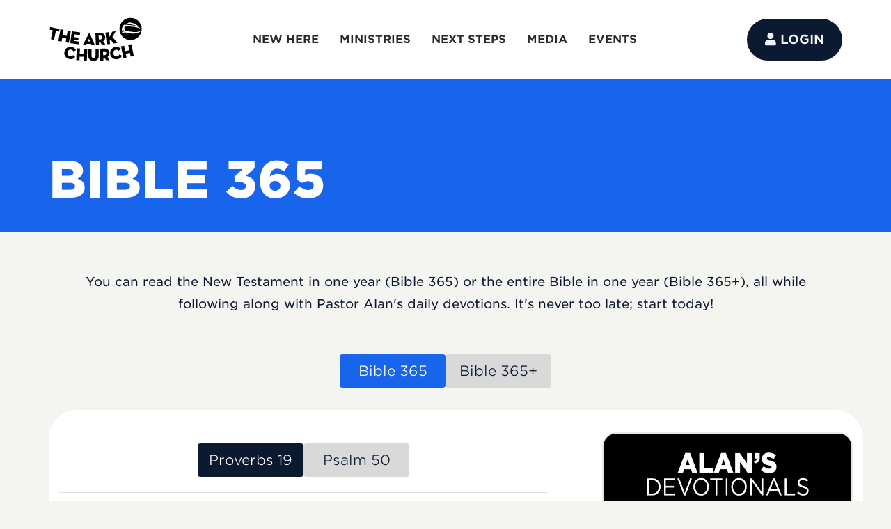

--- FILE ---
content_type: text/html; charset=utf-8
request_url: https://www.thearkchurch.com/bible365?Day=199
body_size: 32312
content:

<!DOCTYPE html>



<html >
<head><meta charset="utf-8" /><title>
	Bible 365 | The Ark Church
</title>

    <script src="/Scripts/Bundles/RockJQueryLatest?v=RWC4egkRBNjCo9_aBrw2jUeb13vsJBPHaIryUym02aM1"></script>

    <!-- Set the viewport width to device width for mobile -->
	<meta name="viewport" content="width=device-width, initial-scale=1.0, user-scalable=no" />
	<meta name="generator" content="Rock v17.6.1.0" />

	<!-- Included CSS Files -->
    <link rel="stylesheet" href="/Themes/ArkV1/Styles/bootstrap.css?v=638953835513375769"/>
	<link rel="stylesheet" href="/Themes/ArkV1/Styles/theme.css?v=638953835620378451"/>

    <!-- Icons -->
    <link rel="shortcut icon" href="/Content/ExternalSite/Icons/favicon.ico?v=636543144262094271"/>
    <link rel="apple-touch-icon-precomposed" sizes="144x144" href="/Content/ExternalSite/Icons/Ark/touch-icon-ipad-retina.png?v=636602549155471600"/>
    <link rel="apple-touch-icon-precomposed" sizes="114x114" href="/Content/ExternalSite/Icons/Ark/touch-icon-iphone-retina.png?v=636602549069703183"/>
    <link rel="apple-touch-icon-precomposed" sizes="72x72" href="/Content/ExternalSite/Icons/Ark/touch-icon-ipad.png?v=636602549108587015"/>
    <link rel="apple-touch-icon-precomposed" href="/Content/ExternalSite/Icons/Ark/touch-icon-iphone.png?v=636602549012963385"/>
	
	

    
	<link rel="shortcut icon" sizes="192x192" href="/GetImage.ashx?id=664271&width=192&height=192&mode=crop&format=png" />
	<link rel="apple-touch-icon-precomposed" sizes="16x16" href="/GetImage.ashx?id=664271&width=16&height=16&mode=crop&format=png" />
	<link rel="apple-touch-icon-precomposed" sizes="32x32" href="/GetImage.ashx?id=664271&width=32&height=32&mode=crop&format=png" />
	<link rel="apple-touch-icon-precomposed" sizes="144x144" href="/GetImage.ashx?id=664271&width=144&height=144&mode=crop&format=png" />
	<link rel="apple-touch-icon-precomposed" sizes="180x180" href="/GetImage.ashx?id=664271&width=180&height=180&mode=crop&format=png" />
	<link rel="apple-touch-icon-precomposed" sizes="192x192" href="/GetImage.ashx?id=664271&width=192&height=192&mode=crop&format=png" />
    <script>
      console.info(
        '%cCrafting Code For Christ | Col. 3:23-24',
        'background: #ee7625; border-radius:0.5em; padding:0.2em 0.5em; color: white; font-weight: bold');
      console.info('Rock v17.6.1.0');
    </script><!-- Global site tag (gtag.js) - Google Ads -->
<script async src="https://www.googletagmanager.com/gtag/js?id=AW-10844110404"></script>
<script>
  window.dataLayer = window.dataLayer || [];
  function gtag(){dataLayer.push(arguments);}
  gtag('js', new Date());

  gtag('config', 'AW-10844110404');
</script>

<!-- Google tag (gtag.js) -->
<script async src="https://www.googletagmanager.com/gtag/js?id=G-5N7EC7LTXC"></script>
<script>
  window.dataLayer = window.dataLayer || [];
  function gtag(){dataLayer.push(arguments);}
  gtag('js', new Date());

  gtag('config', 'G-5N7EC7LTXC');
</script>

<meta name="facebook-domain-verification" content="5aqtl64u0nlv5ulmn2269ah1zbm23h" />

<script type="application/ld+json">{
  "@context": "http://schema.org",
  "@type": "Organization",
  "@id": "5YORT0unKO",
  "knowsAbout": [
    "church",
    "Christian church",
    "bible church",
    "non-denominational church"
  ],
  "areaServed": {
    "@type": "AdministrativeArea",
    "containsPlace": [
      {
        "@type": "city",
        "name": "CONROE",
        "url": [
          "https://www.google.com/maps/place/?q=place_id:ChIJSTttVZEkR4YRDhGtHZsrNeY",
          "https://en.wikipedia.org/wiki/conroe"
        ]
      }
    ],
    "geo": {
      "@type": "GeoShape",
      "postalcode": [
        "77301",
        "77302",
        "77303",
        "77304",
        "77305",
        "77306",
        "77384",
        "77385"
      ]
    }
  },
  "address": {
    "@type": "PostalAddress",
    "streetAddress": "450 Humble Tank Rd",
    "addressLocality": "Conroe",
    "addressRegion": "TX",
    "postalCode": "77304",
    "addressCountry": "USA"
  },
  "makesOffer": {
    "@type": "Offer"
  },
  "url": "https://thearkchurch.com/",
  "logo": {
    "@type": "ImageObject",
    "@id": "logo",
    "contentUrl": "https://thearkchurch.com/GetImage.ashx?Id=664278",
    "url": "https://thearkchurch.com/GetImage.ashx?Id=664278"
  },
  "image": [
    {
      "@type": "ImageObject"
    }
  ],
  "description": "Bible-based church in Conroe, TX",
  "name": "The Ark Church",
  "telephone": "(936) 756-1988",
  "contactPoint": {
    "@type": "ContactPoint",
    "contactType": "Customer  Service",
    "telephone": "(936) 756-1988"
  },
  "slogan": "You can live for God. You can grow stronger. You can make a difference."
}</script>

<link rel="canonical" href="https://www.thearkchurch.com/bible365" /></head>
<body id="body">

    <form method="post" action="./bible365?Day=199" id="form1">
<div class="aspNetHidden">
<input type="hidden" name="__EVENTTARGET" id="__EVENTTARGET" value="" />
<input type="hidden" name="__EVENTARGUMENT" id="__EVENTARGUMENT" value="" />
<input type="hidden" name="__CVIEWSTATESIZE" id="__CVIEWSTATESIZE" value="0" />
<input type="hidden" name="__CVIEWSTATE" id="__CVIEWSTATE" value="pbyl7LRaM2QbTycKF6ZZPEjlVBGGOPjjRAKxNsSvaW+nQEyqPurOznhMflGNs0ETv7Ffsj8JA+mN19nt8nhU6xaKaLMg0apr5FDF1UxuD1m7EolWbNAkWyaYEZbxdBbGc8Y8iC5ZJ7+/7ZcEW+2udVn+Qbzq4AcHMdDmzjnrUevE5mUXEDPxikvITPO4abbdlrdphhCEJNA+JC6kvg6MdydIbJKlvah/btG8ia/Jzi5wKC6rK4Ip7lmehrtoqVzpJwdZg/F/lo34LUquE3kPgL/ajghsLs4LlT9G025t8XyjyvSRbHpNbNpgnBchCM/WBsV9fqhemtlG7OpdkceBkUAG80GBarnkJqmVI0mlS0wKiL26tTbdUXdqC1EkTe//ESvsmmUTny0S0ARc7UwJY++qIBbRX13REcq1kKDR5p5CH+if2OPqiTrFvOkgDCTuUJgDx3IgIvXiwpT6GYiEj4ki7DuNU2BIvuTpbkZt1f9taGU4dO/s59YjY9EHy36T+mlzbCcm50YKzU9RI9yh8PXONo7bcvOXLfBgUOSqkjvhGjKiK15qqEqiyVRxboKYL1KS48Iecu4GfF3LI5hZ+Kw+Fy8+hrzpiV21oGu/L++M89TGhl3c0+WkvNcdZfb90EGp+5ByPMX/AoV7GfwgUrj5KLuZconXukqqGvoPPWfz5gYPMCaTvkDdRSMof2iSN044c/[base64]/HuvTwaxpd3XQRFiV2me0YRPXjOpfRTMOTby3YPOm8JrDXrwgZsdddqs84BVJU2hQZ6nV+Dfs2y/WROOJJCKocVCMnubORUGvA9Y5UJgw2CQQyG9z/NAfb/T+CLbe3Wp5mg98P+fC2Cw23zLxTk6PShStp+EVacnhFy8sAlaxEKp3kXk32TAEjpoZZ+8pQa52JQrypNO0tkPizm4Wm1MRRRpWLfQIHohoNqHKQZHYteCa4MgsWymdZcpRHhgfeqWtFrs9CmiZ37EZROnaDIFwHXLYp1E68CeA1YqtJZ3jp04pS/F5gdD98TEuK+27lONdrhhZaDP0oIQ8K+v+J6ZSRQuOsbQljhMyDzuRhuBGtCjDsgjPfY12jiTh0neTObEjtOsBs9EFOtY61KS8ZYBxshqR5crLnSw2w5+vRMKk0uHvUMoMrHrvm3l3HAmiZECcMVAeHX1ENUvVr9iVlMUrcJO4o5zg0HSDkPWHePnTK/3Dk9t+XesXEQEXqTwVWG4ioCm68NgeLdBjwEPzhBaoFHc/aCFCxxsOg/PxrDk5d9g9jq81RmAjPYfiTCAFS+p3JqQ3trlJdrP87rVaxqv0rlyQVhACx8W9u2BlPrnpYSEwfsG9pCG78IGlAQVrf/d8+5gpwPzxcQ2fMWJTFXFH4F4E3j5Raf/bZr1JoTxnc10Nc6JXwi5X/[base64]/mVz86/14DeG1Kxoc3xxDZCw8ROOVKRhMpyihd+DBce4rUoFf+GO/Hl6uCdYU11KxZwpP45+3YqbKv/cTlCKAWr0k37qaM6malK1jNV+SBz8QddOUk/FqQRXktB0V2WTfq/zBeC7wL2olbyc3cEiBP8JYE0cQTsNQD94r29k09RdPyNT5pr4MRzljjL22l7Ux0GNGjDvxSeZJH9yFyIIjCqZdNWOqEZ1Mfmq1WNFmfkAw/AE0VlnCel6if3F9j+VE1kZwCgmW9akpyPYfr8o4TKCKWCo9lFAfqnTrl9dGdy7qTN/hEVH1XA/8YzNUrGfks+p2G6laMonlD9ureGD+r8N4AmoHS5zBWLjEWtHEmguf1ybZbYS+AbSbS4MIaG6tcE4q3FPf1cMpEjLnoYtndLY7pdvsfnIl7wQCKdPMQgL8UXVXpUKyG721/X/dIwVVs3NlO7PPBrUOOV6tGjI1QY+Nr79Gcvsnjrhd1HM1WHv1VDpBSX1OCWWYwnz2gvtK1o8WZrCJ32+pUwUh8DmJO5SfXHt30lz0As3rpDhCXCZqrB0toa2CaqDe51/v/RswFekPQYYx6gjVFJOiJRcBkBjn4po+KRZZ/57r/v2SJRahRP5LsPAw1cgiBue5wXi+duoQ36PMKDAJO6qC15MK5M229MqupUruXFIb6JVQqKzK5pjXWkIT6/3v91+sNQqCEvM3XX8irAZ3tYdvUJI619xql2RZzcJfZGAx1Lgj7SRjqW20j+8k3qhl/ilojf+7325GmJBadocZcGHvLjSv/AQ/YLamcyKkaF6fIHiJV9TN7X7rI0R+vI3R6/vYm1J8DpQlxNOl/9LS2XUzKFA6aj06EMuu8N9EmdmmFX+G+l41NamqffGRTxYE1ntS+URnoY+7bxWzHktGlpl23wVs7UzQV5OR5K8qGSfLa14AFisrWzMFR9aBSaMjh+32AlIwwyDixyevS2w82Ieb37WL1ByHFFbf+Jix/1Lf/f5OzaDIWsZbzzLwtTOLlTZkGHj71pAzkDpLoLzAy7Xb2ZncUddSdd2j1nlfTuU6Rq0wDvf14O8nLRoTGB43HEgC2T5Ved8mYhxU2FtvMayaQ0yf7JdSEWlX2NI3gD/[base64]/xMUxVPKBLDl56oTPiruNiTPon4U9zzhXHnOJl/w8YG3Kc4B7FprTXhJ3nnqdaKdHxG2aACjsy4YXuaXeREI3DANdeRJ7JnvICvGbHkbHFN41q81dhAFMp4wwJT8hd5+8v/cvP5aCT+UM/AMs+Jh6kBkCIX9AADWL9xhceDj4YcQU9/6pqP2Aswsp2Oh06Y59wDw4C1i2NBjye9L+CnUf0+FDG6NXGrRlFt/dOs8B/vkYyyLFAS/rw/[base64]/E0wJi6bRyOGoqWE7EGAfaqjfhOC37An1Si2J2jAa6G+f3D7M0BIbAQdwO/SpDYMJEGknA1FH9jz9wZSgsvffz7ywOK1ZFBSgZaDjxq8eEpgiXyETQZ0hxcoCstCo0cQv8HqPn72YbqsIN5a7geleT3b1vOWZsb5IRFtZyPH8FdcetITZfE6Fwd6EfM5Hj9vMv2ZA9SSl0/lNyx2CfwgrWQvywZ79LvBQPeKeg+w4QwNNvdFQ8tQaHxH1jE6fiGnHLqiFpyS9NIRxxSXJUSmvyPiyNgTWC+PNsJdcyImRFDIYn/at9rgq0udBXWZn4PnP7J0L1mK3btwIL7CsDOcY++shPWn66u2mO4viE6pnksn7ib+LSoDJ3bSCKsjdiQjKIdn3B1CFmgXeYHM9wEpZ+foJKXULYUD+mjrKCtiXkm7D4pOU00hUWWV3eptnKmMGxEns9dpH5/i+1FJBQqb43DOlyjQJuAEe+Q2816a0Hu+p61TuMuEAo7sFXYqYL9+ri/RSJqRA3lw0+uU3n9XW1SCDyIT+Q9QfipSaB0FVvcV8WZikHOwvUqmFOlAyl7M8A/xe73grq5RJCmDToH087Y5wZtlzwIqrIm0l8xptJlqD8UT011Ic6fMRMHT/[base64]/3+g7WNvZ0tDpLv+3nIJSyWMQiPN3sE70DSV6/[base64]/eVbAIw3iMdKGMKraWUSeTCX1/krrui6siWslyulFXBwcBYqAUK3GXrSzRfKPJ9lz1oOR7fL4AgcaiouXTlw8JYTz1h20NjxVEP6OCzyLLCOVMnW4bBwA8B+kn9cfer1o62nOxblO+h3yQMuSOvzX5eV9mV6et0d25IcEIiwrG2i+lbNpnyqCIySsvabHMOvFGqMpoxUY64s01/hTqPWwiKJryTvN7Rn8zadvcL7fFle6VcyGi1DLFqC777S2/TxkGZGBdjwA22ivWv3Wkn8eh/GqSKDaFTH+eYrOBufmUcmkZTaCE13plUNQuo0/SWxgwRKmQ/Sz4YMcR2Jo92HwVnGWoiGmrqDXv1jUlXUhYGkJmuVE5GS72u2EkwyFA/ZlrFH6Z9z/qLpiKzJeTBd7YXnOyCvXym1MtWFrvTxLDMDlgJqGwCPNFlBSMXV6wiTD7J2GszPkkQr9PrrXZp8SemQ9LY0DrbLC941CcCJndpTZ/xJhPjcmSdB+VrW4NQg1/bVp+Is5vBlKz4Cc7d30SWxQDpnCcJnC6vPiIrsLhJFgntRdRKBCrju47wp1f4SeL4JuFkW0btg+EFZPeOOU10hPe25amImK9BQjanGivaYM3JlapZRALHtaGwKKXqKavh8RC9gRbC4oq08dxn9zQTSRi4WwoXE34ElcVWZErkV+5Kw7bSc7J0iJZMY/dAYEcHQ2eTYnvq2PVHER5RDHcQH/lOv92AvU4ligowsgsky2AD9cJsTPdQwF5O54n4ePov+/po1owyUUQl31fCCMQsME7UG3oBi0Dq1TXzlE34APQHPaI8W1cebNuqkEDKkoUQAuoeu3O9Er4VloYZdzm76Qj5/+Ad/FsEeZL65PSrbEzBIYwJBlB+8nXJxdjy3OaHEOpkBqSveYrP8+5X/k1rQ/[base64]/[base64]/2HjB+NL098WZotTLa9zBwufeZYIjPKSMlKEfWt/[base64]/QKXh/BSPW5R61VnT1hsDlpw5MnZQtpkJboL0AqbWXBP09iSGrhdIvFWasoCn8OD630vMjPt8txMKp43H4H8ckfqZvToKKoW2QxTxKPUA5z7arf3gx5EKRu7xq8ftsc9pgH6RFZksibAz2c7qXdO0eMZF9N6KbdCNaWYHKNeiv/47+93s4lQSKTKAFJO4UC9VWeQdYtEK+to8L/[base64]/BqL3FkKj5Z/iIieIrWuiOYynGWnpW9wj/adld/dE//zAkk3IEpWxOeO6KQwM3I/WGw==" />
<input type="hidden" name="__VIEWSTATE" id="__VIEWSTATE" value="" />
</div>

<script type="text/javascript">
//<![CDATA[
var theForm = document.forms['form1'];
if (!theForm) {
    theForm = document.form1;
}
function __doPostBack(eventTarget, eventArgument) {
    if (!theForm.onsubmit || (theForm.onsubmit() != false)) {
        theForm.__EVENTTARGET.value = eventTarget;
        theForm.__EVENTARGUMENT.value = eventArgument;
        theForm.submit();
    }
}
//]]>
</script>


<script src="/WebResource.axd?d=pynGkmcFUV13He1Qd6_TZNs0OdXgCIk5I7XwVOkJ-Su79Mxn6vuLaKGxz8QJmp0vy699Xg2&amp;t=638901356248157332" type="text/javascript"></script>


<script src="/ScriptResource.axd?d=NJmAwtEo3Ipnlaxl6CMhvr1IRIJ21KNuffunGgPG3aPdiiPMIFkti-uHh7oWsdckikBjenTopbqG5ASIwk2lvAanz_YrwEpHzhuogNcTsHUAO1Z49MQoedAsCJUDvajP8ZloGLJAvVfEn5EFuVz2RpSQOq81&amp;t=5c0e0825" type="text/javascript"></script>
<script src="/ScriptResource.axd?d=dwY9oWetJoJoVpgL6Zq8OPmdappjbERuixiZq_0WFOD8qCDmHD5I1HhVPWeKAIl-qtvIwvcRG2MLFVHIDHbNWzLeILD8OPOA0uYstEyQwUbBNjFlN26e-LLoZ6EFGz82-hJ8JwdJGngsL55taKb_4k-1qyg1&amp;t=5c0e0825" type="text/javascript"></script>
<script src="/Scripts/Bundles/RockLibs?v=fwHxaIoj6-Mca8An3Sb2M1d3R2zPBX62gS3Ca5dRosM1" type="text/javascript"></script>
<script src="/Scripts/Bundles/RockUi?v=6Z31-9MrWM0bTeMTnNNbNK1BaBcSU_Xtp2iHfSBAee41" type="text/javascript"></script>
<script src="/Scripts/Bundles/RockValidation?v=ZGZVlETu5hySvggAPSHN2z4wwXVKeh9vUX8dHhpb7iQ1" type="text/javascript"></script>
<div class="aspNetHidden">

	<input type="hidden" name="__VIEWSTATEENCRYPTED" id="__VIEWSTATEENCRYPTED" value="" />
	<input type="hidden" name="__EVENTVALIDATION" id="__EVENTVALIDATION" value="D3LrxcV6b56EBqtOzrdMHWUc00WP2nFrRVHGg+IdPHkDGI4/BA8q+WcBgp5RXspW5ImPUBx1e7c1FrhZXQ998RKa42GqKMzkaCzoV8J9xVQhcNtQ84pM/xEwKMDwv1mUCanNq53PetrAyvtiMEvtTO6dh24=" />
</div>

        <!-- Page Header -->
        <header class="site-header">

            <!-- Brand Bar -->
            <nav class="navbar navbar-inverse navbar-static-top site-nav position-relative">
                <div class="container container-lg js-mega-menu-container">
			        <div class="navbar-header m-0 w-100 d-flex align-items-center">
                        <div class="d-flex w-100 justify-content-between align-items-center">
                            <div id="zone-branding" class="zone-instance"><div class="zone-content"><div id="bid_3281" data-zone-location="Site" class="block-instance js-block-instance html-content">
	<div class="block-content">
		<div id="ctl00_ctl22_ctl01_ctl00_upnlHtmlContentView">
			
        

        
        

        




<div class="d-none d-md-inline site-brand">
    <a href="/">
        
            <img src="/GetImage.ashx?Id=664278" alt="The Ark Church" class="img-responsive">
        
    </a>
</div>

<div class="d-inline d-md-none">
    <a href="/">
        
            <img src="/GetImage.ashx?Id=664271" alt="Venture Church" class="img-responsive" width="36" height="35">
        
    </a>
</div>


    
		</div>

<div id="ctl00_ctl22_ctl01_ctl00_upnlHtmlContentEdit">
			



        
        

    
		</div>

	</div>
</div></div></div>

                            <div id="zone-navigation" class="zone-instance"><div class="zone-content"><div id="bid_3282" data-zone-location="Site" class="block-instance js-block-instance html-content">
	<div class="block-content">
		<div id="ctl00_ctl24_ctl01_ctl00_upnlHtmlContentView">
			
        

        
        

        



<div class="js-main-nav main-nav">
    <ul class="nav navbar-nav d-none d-sm-block main-menu">
        
            
            

            
                
            

            
                
                
                
                

                

                <li>
                    <a href="/new" data-mega="new-here" class="js-mega-super">NEW HERE</a>
                </li>
            

        
            
            

            
                
            

            
                
                
                
                

                

                <li>
                    <a href="/ministries" data-mega="ministries" class="js-mega-super">MINISTRIES</a>
                </li>
            

        
            
            

            
                
            

            
                
                
                
                

                

                <li>
                    <a href="/nextsteps" data-mega="next-steps" class="js-mega-super">NEXT STEPS</a>
                </li>
            

        
            
            

            
                
            

            
                
                
                
                

                

                <li>
                    <a href="/media" data-mega="media" class="js-mega-super">MEDIA</a>
                </li>
            

        
            
            

            
                
            

            
                
                
                
                

                
                    
                

                <li>
                    <a href="/events" data-mega="what-s-happening" class="js-mega-super">EVENTS</a>
                </li>
            

        
            
            

            

            

        
    </ul>

    <div id="mega-menu" class="mega-menu js-mega-menu">
        <div class="mega-menu-cta-section">
            <div class="mega-menu-cta-item mega-menu-cta-item-default" data-mega="default">
            <img src="/Themes/ArkV1/Assets/Images/mega-menu-cta-bg.png" alt="" class="mega-menu-cta-item-bg">
            <div class="mega-menu-cta-item-overlay" style="background-color:rgba(24, 100, 234, .9)"></div>
            <div class="position-relative w-100 h-100 d-flex flex-column justify-content-between">
                <div class="top">
                    <h6 class="text-white mb-2">New Here? Start Here.</h6>
                    <p class="text-white">We are excited you are here! Learn more about The Ark and Plan a Visit Today!</p>
                </div>
                <div class="mega-menu-cta-item-footer">
                    <a href="#" class="text-white text-link">Plan a Visit</a>
                </div>
            </div>
        </div>

            
                
                

                
                    
                

                

                    

                    
                        
                        
                        
                        
                        
                        
                        

                        <div class="mega-menu-cta-item mega-menu-cta-item-custom js-mega-menu-cta-item-custom" data-mega="new-here">
                            <img src="/Themes/ArkV1/Assets/Images/mega-menu-cta-bg.png" alt="" class="mega-menu-cta-item-bg">
                            <div class="mega-menu-cta-item-overlay o-90" style="background-color:#1864ea;"></div>

                            <div class="position-relative w-100 h-100 d-flex flex-column justify-content-between">
                                <div class="top">
                                    <h6 class="text-white mb-2">New Here</h6>
                                    <p class="text-white">Welcome! We’re so glad you’re here! Start here to discover more about The Ark.</p>
                                </div>
                                <div class="mega-menu-cta-item-footer">
                                    <a href="/new" class="text-white text-link">Learn More</a>
                                </div>
                            </div>
                        </div>
                    
                

            
                
                

                
                    
                

                

                    

                    
                        
                        
                        
                        
                        
                        
                        

                        <div class="mega-menu-cta-item mega-menu-cta-item-custom js-mega-menu-cta-item-custom" data-mega="ministries">
                            <img src="/Themes/ArkV1/Assets/Images/mega-menu-cta-bg.png" alt="" class="mega-menu-cta-item-bg">
                            <div class="mega-menu-cta-item-overlay o-90" style="background-color:#1864ea;"></div>

                            <div class="position-relative w-100 h-100 d-flex flex-column justify-content-between">
                                <div class="top">
                                    <h6 class="text-white mb-2">Ministries</h6>
                                    <p class="text-white">Discover all the ways you and your family can live for God, grow stronger, and make a difference!</p>
                                </div>
                                <div class="mega-menu-cta-item-footer">
                                    <a href="/ministries" class="text-white text-link">See All</a>
                                </div>
                            </div>
                        </div>
                    
                

            
                
                

                
                    
                

                

                    

                    
                        
                        
                        
                        
                        
                        
                        

                        <div class="mega-menu-cta-item mega-menu-cta-item-custom js-mega-menu-cta-item-custom" data-mega="next-steps">
                            <img src="/Themes/ArkV1/Assets/Images/mega-menu-cta-bg.png" alt="" class="mega-menu-cta-item-bg">
                            <div class="mega-menu-cta-item-overlay o-90" style="background-color:#1864ea;"></div>

                            <div class="position-relative w-100 h-100 d-flex flex-column justify-content-between">
                                <div class="top">
                                    <h6 class="text-white mb-2">Next Steps</h6>
                                    <p class="text-white">Whether you’re just finding us or have been here for years, discover your next step!</p>
                                </div>
                                <div class="mega-menu-cta-item-footer">
                                    <a href="/nextsteps" class="text-white text-link">Learn More</a>
                                </div>
                            </div>
                        </div>
                    
                

            
                
                

                
                    
                

                

                    

                    
                        
                        
                        
                        
                        
                        
                        

                        <div class="mega-menu-cta-item mega-menu-cta-item-custom js-mega-menu-cta-item-custom" data-mega="media">
                            <img src="/Themes/ArkV1/Assets/Images/mega-menu-cta-bg.png" alt="" class="mega-menu-cta-item-bg">
                            <div class="mega-menu-cta-item-overlay o-90" style="background-color:#1864ea;"></div>

                            <div class="position-relative w-100 h-100 d-flex flex-column justify-content-between">
                                <div class="top">
                                    <h6 class="text-white mb-2">Media</h6>
                                    <p class="text-white">Find encouragement here to help you every day of the week!</p>
                                </div>
                                <div class="mega-menu-cta-item-footer">
                                    <a href="/media" class="text-white text-link">All Media</a>
                                </div>
                            </div>
                        </div>
                    
                

            
                
                

                
                    
                

                

                    

                    
                        
                        
                        
                        
                        
                        
                        

                        <div class="mega-menu-cta-item mega-menu-cta-item-custom js-mega-menu-cta-item-custom" data-mega="what-s-happening">
                            <img src="/Themes/ArkV1/Assets/Images/mega-menu-cta-bg.png" alt="" class="mega-menu-cta-item-bg">
                            <div class="mega-menu-cta-item-overlay o-90" style="background-color:#1864ea;"></div>

                            <div class="position-relative w-100 h-100 d-flex flex-column justify-content-between">
                                <div class="top">
                                    <h6 class="text-white mb-2">Events</h6>
                                    <p class="text-white">Want to know what’s coming up? Check out our featured events or the entire calendar!</p>
                                </div>
                                <div class="mega-menu-cta-item-footer">
                                    <a href="/events" class="text-white text-link">Featured Events</a>
                                </div>
                            </div>
                        </div>
                    
                

            
                
                

                

                

            
        </div>

        <div class="mega-menu-subnav-section js-mega-menu-subnav-section">

            
                
                

                
                    
                

                

                    
                    
                    
                    

                    <nav class="mega-menu-subnav-item js-mega-menu-subnav-item" data-mega="new-here">
                        
                            
                            
                            
                            

                            <div>
                                <a href="/page/" class="mega-menu-subnav-heading"></a>
                                <div class="d-flex">
                                    <ul>
                                        
                                            <li><a href="/new" class="text-white text-link">New Here</a></li>

                                            
                                            
                                            

                                        
                                            <li><a href="/about" class="text-white text-link">About</a></li>

                                            
                                            
                                            

                                        
                                    </ul>
                                </div>
                            </div>
                        
                    </nav>
                
            
                
                

                
                    
                

                

                    
                    
                    
                    

                    <nav class="mega-menu-subnav-item js-mega-menu-subnav-item" data-mega="ministries">
                        
                            
                            
                            
                            

                            <div>
                                <a href="/page/" class="mega-menu-subnav-heading"></a>
                                <div class="d-flex">
                                    <ul>
                                        
                                            <li><a href="/kids" class="text-white text-link">Kids</a></li>

                                            
                                            
                                            

                                        
                                            <li><a href="/youth" class="text-white text-link">Youth</a></li>

                                            
                                            
                                            

                                        
                                            <li><a href="/groups" class="text-white text-link">Groups</a></li>

                                            
                                            
                                            

                                        
                                            <li><a href="/access" class="text-white text-link">Special Needs</a></li>

                                            
                                            
                                            

                                        
                                            <li><a href="/care" class="text-white text-link">Care</a></li>

                                            
                                            
                                            

                                        
                                            <li><a href="/outreach" class="text-white text-link">Outreach</a></li>

                                            
                                            
                                            

                                        
                                            <li><a href="/worship" class="text-white text-link">Worship</a></li>

                                            
                                            
                                            

                                        
                                    </ul>
                                </div>
                            </div>
                        
                    </nav>
                
            
                
                

                
                    
                

                

                    
                    
                    
                    

                    <nav class="mega-menu-subnav-item js-mega-menu-subnav-item" data-mega="next-steps">
                        
                            
                            
                            
                            

                            <div>
                                <a href="/page/" class="mega-menu-subnav-heading"></a>
                                <div class="d-flex">
                                    <ul>
                                        
                                            <li><a href="/prayer" class="text-white text-link">Prayer</a></li>

                                            
                                            
                                            

                                        
                                            <li><a href="/salvation" class="text-white text-link">Salvation</a></li>

                                            
                                            
                                            

                                        
                                            <li><a href="/baptism" class="text-white text-link">Water Baptism</a></li>

                                            
                                            
                                            

                                        
                                            <li><a href="/groups" class="text-white text-link">Groups</a></li>

                                            
                                            
                                            

                                        
                                            <li><a href="/volunteer" class="text-white text-link">Volunteer</a></li>

                                            
                                            
                                            

                                        
                                            <li><a href="/give" class="text-white text-link">Give</a></li>

                                            
                                            
                                            

                                        
                                    </ul>
                                </div>
                            </div>
                        
                    </nav>
                
            
                
                

                
                    
                

                

                    
                    
                    
                    

                    <nav class="mega-menu-subnav-item js-mega-menu-subnav-item" data-mega="media">
                        
                            
                            
                            
                            

                            <div>
                                <a href="/page/" class="mega-menu-subnav-heading"></a>
                                <div class="d-flex">
                                    <ul>
                                        
                                            <li><a href="/messages" class="text-white text-link">Messages</a></li>

                                            
                                            
                                            

                                        
                                            <li><a href="/bible365" class="text-white text-link">Bible 365</a></li>

                                            
                                            
                                            

                                        
                                            <li><a href="/devotionals" class="text-white text-link">Devotionals</a></li>

                                            
                                            
                                            

                                        
                                            <li><a href="/podcasts" class="text-white text-link">Podcasts</a></li>

                                            
                                            
                                            

                                        
                                            <li><a href="/live" class="text-white text-link">Watch Live</a></li>

                                            
                                            
                                            

                                        
                                            <li><a href="/media" class="text-white text-link">Media</a></li>

                                            
                                            
                                            

                                        
                                    </ul>
                                </div>
                            </div>
                        
                    </nav>
                
            
                
                

                
                    
                

                

                    
                    
                    
                    

                    <nav class="mega-menu-subnav-item js-mega-menu-subnav-item" data-mega="what-s-happening">
                        
                            
                            
                            
                            

                            <div>
                                <a href="/page/" class="mega-menu-subnav-heading"></a>
                                <div class="d-flex">
                                    <ul>
                                        
                                            <li><a href="/calendar" class="text-white text-link">Calendar</a></li>

                                            
                                            
                                            

                                        
                                            <li><a href="/events" class="text-white text-link">What's Happening</a></li>

                                            
                                            
                                            

                                        
                                    </ul>
                                </div>
                            </div>
                        
                    </nav>
                
            
                
                

                

                
            

        </div>
    </div>

</div>


    
		</div>

<div id="ctl00_ctl24_ctl01_ctl00_upnlHtmlContentEdit">
			



        
        

    
		</div>

	</div>
</div></div></div>

                            <div id="zone-login" class="zone-instance"><div class="zone-content"><div id="bid_3283" data-zone-location="Site" class="block-instance js-block-instance html-content">
	<div class="block-content">
		<div id="ctl00_ctl26_ctl01_ctl00_upnlHtmlContentView">
			
        

        
        

        
























    
    

    
    

    
    

    
    

    
    

    
    


<div class="navbar-profile">
    
        
        
            <a href="/login?returnurl=%2Fbible365%3FDay%3D199" class="btn btn-dark btn-lg font-weight-bold login-btn"><i class="fa fa-user"></i> <span>LOGIN</span></a>
        

    
</div>





    
		</div>

<div id="ctl00_ctl26_ctl01_ctl00_upnlHtmlContentEdit">
			



        
        

    
		</div>

	</div>
</div></div></div>
                        </div>
                        <button class="navbar-toggle mr-0 js-mobile-nav-toggler" type="button" data-toggle="collapse" data-target=".navbar-collapse">
                            <svg xmlns="http://www.w3.org/2000/svg" width="37" height="47" viewBox="0 0 37 47">
                                <defs>
                                    <style>
                                        .j {
                                            fill: #0c1a31;
                                        }
                                    </style>
                                </defs>
                                <g id="b">
                                    <g id="c" class="texts">
                                        <g id="d" class="text-menu">
                                            <path class="j"
                                                d="M8.76,47v-5.76l-2.25,5.76h-.74l-2.25-5.76v5.76H1.8v-8h2.39l1.94,4.99,1.94-4.99h2.4v8h-1.72Z" />
                                            <path class="j" d="M12.06,47v-8h5.66v1.46h-3.96v1.74h3.87v1.46h-3.87v1.86h3.96v1.48h-5.66Z" />
                                            <path class="j" d="M24.57,47l-3.81-5.37v5.37h-1.7v-8h1.75l3.71,5.18v-5.18h1.7v8h-1.64Z" />
                                            <path class="j"
                                                d="M27.8,39h1.73v4.75c0,1.12,.61,1.88,1.86,1.88s1.83-.77,1.83-1.88v-4.75h1.73v4.8c0,1.99-1.14,3.35-3.56,3.35s-3.59-1.37-3.59-3.33v-4.81Z" />
                                        </g>
                                        <g id="e" class="text-close">
                                            <path class="j"
                                                d="M0,43.01c0-2.46,1.86-4.14,4.2-4.14,1.82,0,2.84,.96,3.41,1.95l-1.46,.72c-.34-.65-1.06-1.16-1.94-1.16-1.39,0-2.45,1.12-2.45,2.63s1.06,2.63,2.45,2.63c.89,0,1.61-.5,1.94-1.16l1.46,.71c-.58,1-1.58,1.97-3.41,1.97-2.34,0-4.2-1.68-4.2-4.14Z" />
                                            <path class="j" d="M8.63,47v-8h1.7v6.5h3.38v1.5h-5.09Z" />
                                            <path class="j"
                                                d="M18.37,38.87c2.42,0,4.19,1.73,4.19,4.14s-1.76,4.14-4.19,4.14-4.17-1.73-4.17-4.14,1.76-4.14,4.17-4.14Zm0,1.51c-1.48,0-2.42,1.13-2.42,2.63s.95,2.63,2.42,2.63,2.43-1.14,2.43-2.63-.96-2.63-2.43-2.63Z" />
                                            <path class="j"
                                                d="M24.14,44.58c.56,.59,1.44,1.08,2.54,1.08,.94,0,1.39-.44,1.39-.9,0-.6-.7-.8-1.62-1.02-1.31-.3-2.99-.66-2.99-2.45,0-1.33,1.15-2.41,3.03-2.41,1.27,0,2.33,.38,3.12,1.12l-.95,1.25c-.65-.6-1.51-.88-2.29-.88s-1.18,.34-1.18,.82c0,.54,.67,.71,1.6,.92,1.32,.3,3,.7,3,2.47,0,1.46-1.04,2.57-3.2,2.57-1.54,0-2.64-.52-3.39-1.27l.94-1.3Z" />
                                            <path class="j" d="M30.96,47v-8h5.66v1.46h-3.96v1.74h3.87v1.46h-3.87v1.86h3.96v1.48h-5.66Z" />
                                        </g>
                                        <g id="f" class="lines">
                                            <path id="g" class="j line-3"
                                                d="M1.44,30.62H35.32c.72,0,1.3-.56,1.3-1.25v-3.12c0-.69-.58-1.25-1.3-1.25H1.44c-.72,0-1.3,.56-1.3,1.25v3.12c0,.69,.58,1.25,1.3,1.25Z" />
                                            <path id="h" class="j line-2"
                                                d="M1.44,18.12H35.32c.72,0,1.3-.56,1.3-1.25v-3.12c0-.69-.58-1.25-1.3-1.25H1.44c-.72,0-1.3,.56-1.3,1.25v3.12c0,.69,.58,1.25,1.3,1.25Z" />
                                            <path id="i" class="j line-1"
                                                d="M1.44,5.62H35.32c.72,0,1.3-.56,1.3-1.25V1.25c0-.69-.58-1.25-1.3-1.25H1.44C.72,0,.13,.56,.13,1.25v3.12c0,.69,.58,1.25,1.3,1.25Z" />
                                        </g>
                                    </g>
                                </g>
                            </svg>
                        </button>
			        </div>
                    <div class="navbar-collapse collapse mobile-nav-collapse">
                        <div id="zone-mobilenavigation" class="zone-instance"><div class="zone-content"><div id="bid_3284" data-zone-location="Site" class="block-instance js-block-instance html-content">
	<div class="block-content">
		<div id="ctl00_ctl28_ctl01_ctl00_upnlHtmlContentView">
			
        

        
        

        










<div class="js-mobile-nav mobile-nav">

    

    
        
        

        
            
        

        
            
            
            
            
            

            

            <ul class="nav-level-1">
                <li class="menu-item">
                    <a href="/new">New Here</a>
                    
                        
                        
                        
                        

                        <ul class="nav-level-2">
                            <li class="menu-item">
                                <a href="/page/"></a>
                                
                                    
                                    
                                    

                                    <ul class="nav-level-3">
                                        <li class="menu-item">
                                            <a href="/new">New Here</a>
                                        </li>
                                    </ul>
                                
                                    
                                    
                                    

                                    <ul class="nav-level-3">
                                        <li class="menu-item">
                                            <a href="/about">About</a>
                                        </li>
                                    </ul>
                                
                            </li>
                        </ul>
                    
                </li>
            </ul>
        
    
        
        

        
            
        

        
            
            
            
            
            

            

            <ul class="nav-level-1">
                <li class="menu-item">
                    <a href="/ministries">Ministries</a>
                    
                        
                        
                        
                        

                        <ul class="nav-level-2">
                            <li class="menu-item">
                                <a href="/page/"></a>
                                
                                    
                                    
                                    

                                    <ul class="nav-level-3">
                                        <li class="menu-item">
                                            <a href="/kids">Kids</a>
                                        </li>
                                    </ul>
                                
                                    
                                    
                                    

                                    <ul class="nav-level-3">
                                        <li class="menu-item">
                                            <a href="/youth">Youth</a>
                                        </li>
                                    </ul>
                                
                                    
                                    
                                    

                                    <ul class="nav-level-3">
                                        <li class="menu-item">
                                            <a href="/groups">Groups</a>
                                        </li>
                                    </ul>
                                
                                    
                                    
                                    

                                    <ul class="nav-level-3">
                                        <li class="menu-item">
                                            <a href="/access">Special Needs</a>
                                        </li>
                                    </ul>
                                
                                    
                                    
                                    

                                    <ul class="nav-level-3">
                                        <li class="menu-item">
                                            <a href="/care">Care</a>
                                        </li>
                                    </ul>
                                
                                    
                                    
                                    

                                    <ul class="nav-level-3">
                                        <li class="menu-item">
                                            <a href="/outreach">Outreach</a>
                                        </li>
                                    </ul>
                                
                                    
                                    
                                    

                                    <ul class="nav-level-3">
                                        <li class="menu-item">
                                            <a href="/worship">Worship</a>
                                        </li>
                                    </ul>
                                
                            </li>
                        </ul>
                    
                </li>
            </ul>
        
    
        
        

        
            
        

        
            
            
            
            
            

            

            <ul class="nav-level-1">
                <li class="menu-item">
                    <a href="/nextsteps">Next Steps</a>
                    
                        
                        
                        
                        

                        <ul class="nav-level-2">
                            <li class="menu-item">
                                <a href="/page/"></a>
                                
                                    
                                    
                                    

                                    <ul class="nav-level-3">
                                        <li class="menu-item">
                                            <a href="/prayer">Prayer</a>
                                        </li>
                                    </ul>
                                
                                    
                                    
                                    

                                    <ul class="nav-level-3">
                                        <li class="menu-item">
                                            <a href="/salvation">Salvation</a>
                                        </li>
                                    </ul>
                                
                                    
                                    
                                    

                                    <ul class="nav-level-3">
                                        <li class="menu-item">
                                            <a href="/baptism">Water Baptism</a>
                                        </li>
                                    </ul>
                                
                                    
                                    
                                    

                                    <ul class="nav-level-3">
                                        <li class="menu-item">
                                            <a href="/groups">Groups</a>
                                        </li>
                                    </ul>
                                
                                    
                                    
                                    

                                    <ul class="nav-level-3">
                                        <li class="menu-item">
                                            <a href="/volunteer">Volunteer</a>
                                        </li>
                                    </ul>
                                
                                    
                                    
                                    

                                    <ul class="nav-level-3">
                                        <li class="menu-item">
                                            <a href="/give">Give</a>
                                        </li>
                                    </ul>
                                
                            </li>
                        </ul>
                    
                </li>
            </ul>
        
    
        
        

        
            
        

        
            
            
            
            
            

            

            <ul class="nav-level-1">
                <li class="menu-item">
                    <a href="/media">Media</a>
                    
                        
                        
                        
                        

                        <ul class="nav-level-2">
                            <li class="menu-item">
                                <a href="/page/"></a>
                                
                                    
                                    
                                    

                                    <ul class="nav-level-3">
                                        <li class="menu-item">
                                            <a href="/messages">Messages</a>
                                        </li>
                                    </ul>
                                
                                    
                                    
                                    

                                    <ul class="nav-level-3">
                                        <li class="menu-item">
                                            <a href="/bible365">Bible 365</a>
                                        </li>
                                    </ul>
                                
                                    
                                    
                                    

                                    <ul class="nav-level-3">
                                        <li class="menu-item">
                                            <a href="/devotionals">Devotionals</a>
                                        </li>
                                    </ul>
                                
                                    
                                    
                                    

                                    <ul class="nav-level-3">
                                        <li class="menu-item">
                                            <a href="/podcasts">Podcasts</a>
                                        </li>
                                    </ul>
                                
                                    
                                    
                                    

                                    <ul class="nav-level-3">
                                        <li class="menu-item">
                                            <a href="/live">Watch Live</a>
                                        </li>
                                    </ul>
                                
                                    
                                    
                                    

                                    <ul class="nav-level-3">
                                        <li class="menu-item">
                                            <a href="/media">Media</a>
                                        </li>
                                    </ul>
                                
                            </li>
                        </ul>
                    
                </li>
            </ul>
        
    
        
        

        
            
        

        
            
            
            
            
            

            
                
            

            <ul class="nav-level-1">
                <li class="menu-item">
                    <a href="/events">Events</a>
                    
                        
                        
                        
                        

                        <ul class="nav-level-2">
                            <li class="menu-item">
                                <a href="/page/"></a>
                                
                                    
                                    
                                    

                                    <ul class="nav-level-3">
                                        <li class="menu-item">
                                            <a href="/calendar">Calendar</a>
                                        </li>
                                    </ul>
                                
                                    
                                    
                                    

                                    <ul class="nav-level-3">
                                        <li class="menu-item">
                                            <a href="/events">What's Happening</a>
                                        </li>
                                    </ul>
                                
                            </li>
                        </ul>
                    
                </li>
            </ul>
        
    
        
        

        

        
    




</div>



    
		</div>

<div id="ctl00_ctl28_ctl01_ctl00_upnlHtmlContentEdit">
			



        
        

    
		</div>

	</div>
</div></div></div>
			        </div>
                </div>
            </nav>

        </header>

        

        

	<main>

        





    
    
    
    
    
    
    
    
    
    
    
    
    
    
    
    

    <style>
        .overlay-custom::before {
            background-color: ;
            opacity: 1;
        }
    </style>

    

    


    

    


    
        <div class="short-hero">
            <div class="container container-lg">
                <h1 class="text-white">
        
            
                <h1 class="h2 display text-white site-hero-title">Bible 365</h1>
            
        
    </h1>
                
            </div>
        </div>
    


    





        


        <!-- Ajax Error -->
        <div class="alert alert-danger ajax-error no-index" style="display:none">
            <p><strong>Error</strong></p>
            <span class="ajax-error-message"></span>
        </div>

        <!-- Start Content Area -->

        <div class="row">
            <div class="col-md-12">
                <div id="zone-feature" class="zone-instance"><div class="zone-content"><div id="bid_3883" data-zone-location="Site" class="block-instance js-block-instance html-content">
	<div class="block-content">
		<div id="ctl00_main_ctl04_ctl01_ctl00_upnlHtmlContentView">
			
        

        
        

        
    
		</div>

<div id="ctl00_main_ctl04_ctl01_ctl00_upnlHtmlContentEdit">
			



        
        

    
		</div>

	</div>
</div><div id="bid_3355" data-zone-location="Page" class="block-instance js-block-instance html-content">
	<div class="block-content">
		<div id="ctl00_main_ctl04_ctl02_ctl00_upnlHtmlContentView">
			
        

        
        

        




<style>
    #b365-pills-tab .nav-item.active .nav-link {
        background-color: #1864ea !important;
        border-color: #1864ea;
    }
</style>

<div class="pt-5">
    <section class="container container-lg">
        <div class="mb-5 text-center">
            <p class="p-2 lead text-normal">You can read the New Testament in one year (Bible 365) or the entire Bible in one year (Bible 365+), all while following along with Pastor Alan's daily devotions. It's never too late; start today!
            </p>
        </div>
        
         
        <ul class="nav nav-pills justify-content-center" id="b365-pills-tab" role="tablist">
            <li class="nav-item active" role="presentation">
                <a class="nav-link"  id="b365-tab" data-toggle="pill" href="#b365" role="tab" aria-controls="b365">Bible 365</a>
            </li>
            <li class="nav-item " role="presentation">
                <a class="nav-link" id="b365+-tab" data-toggle="pill" href="#b365+" role="tab" aria-controls="b365+">Bible 365+</a>
            </li>
        </ul>
    
        <div class="py-3"></div>
    
        <div class="tab-content" id="pills-tabContent">
            <div class="tab-pane fade active in " id="b365" role="tabpanel" aria-labelledby="b365-tab">
                <div class="container container-lg bg-white rounded-lg">
                    



 
 

 
 
 
    
 

 

 <div class="py-3"></div>


    
        
        
        
        
        
        
        
        
        
    








    
    

    
    

    
    

    
    

    
    

    
    

    
    

    
    

    
    
        
        
        
    






    













    
        
        
    









    

    
        

        
            
                
            
        
            
                
            
        

        
        

    











<div class="row">
    <div class="col-md-8">
        <div class="mr-md-5">

            
                <div class="">
                    <div class="my-3">
                        <ul class="nav nav-pills justify-content-center" id="pills-tab" role="tablist">
                            <li role="presentation" class="nav-item active"><a class="nav-link" id="pills-proverbs-tab" data-toggle="pill" href="#pills-proverbs" role="tab" aria-controls="pills-proverbs">Proverbs 19</a></li>
                            <li role="presentation" class="nav-item"><a class="nav-link" id="pills-psalms-tab" data-toggle="pill" href="#pills-psalms" role="tab" aria-controls="pills-psalms">Psalm 50</a></li>
                        </ul>
                    </div>
                    <hr>
                    <div class="tab-content" id="pills-tabContent">
                        <div class="tab-pane fade active in" id="pills-proverbs" role="tabpanel" aria-labelledby="pills-proverbs-tab">
                            <div class="">
                                <p id="mp3sourceProverbs" class=""> <h2 class="extra_text">Proverbs 19 <small class="audio extra_text">(<a class="mp3link" href="https://audio.esv.org/david-cochran-heath/mq/20019001-20019029.mp3" title="Proverbs 19" type="audio/mpeg">Listen</a>)</small></h2>
<p class="block-indent"><span class="begin-line-group"></span>
<span id="p20019001_01-1" class="line"><b class="verse-num" id="v20019001-1">1&nbsp;</b>&nbsp;&nbsp;Better is a poor person who walks in his integrity</span><br /><span id="p20019001_01-1" class="indent line">&nbsp;&nbsp;&nbsp;&nbsp;than one who is crooked in speech and is a fool.</span><br /><span id="p20019002_01-1" class="line"><b class="verse-num inline" id="v20019002-1">2&nbsp;</b>&nbsp;&nbsp;Desire without knowledge is not good,</span><br /><span id="p20019002_01-1" class="indent line">&nbsp;&nbsp;&nbsp;&nbsp;and whoever makes haste with his feet misses his way.</span><br /><span id="p20019003_01-1" class="line"><b class="verse-num inline" id="v20019003-1">3&nbsp;</b>&nbsp;&nbsp;When a man’s folly brings his way to ruin,</span><br /><span id="p20019003_01-1" class="indent line">&nbsp;&nbsp;&nbsp;&nbsp;his heart rages against the LORD.</span><br /><span id="p20019004_01-1" class="line"><b class="verse-num inline" id="v20019004-1">4&nbsp;</b>&nbsp;&nbsp;Wealth brings many new friends,</span><br /><span id="p20019004_01-1" class="indent line">&nbsp;&nbsp;&nbsp;&nbsp;but a poor man is deserted by his friend.</span><br /><span id="p20019005_01-1" class="line"><b class="verse-num inline" id="v20019005-1">5&nbsp;</b>&nbsp;&nbsp;A false witness will not go unpunished,</span><br /><span id="p20019005_01-1" class="indent line">&nbsp;&nbsp;&nbsp;&nbsp;and he who breathes out lies will not escape.</span><br /><span id="p20019006_01-1" class="line"><b class="verse-num inline" id="v20019006-1">6&nbsp;</b>&nbsp;&nbsp;Many seek the favor of a generous man,</span><br /><span id="p20019006_01-1" class="indent line">&nbsp;&nbsp;&nbsp;&nbsp;and everyone is a friend to a man who gives gifts.</span><br /><span id="p20019007_01-1" class="line"><b class="verse-num inline" id="v20019007-1">7&nbsp;</b>&nbsp;&nbsp;All a poor man’s brothers hate him;</span><br /><span id="p20019007_01-1" class="indent line">&nbsp;&nbsp;&nbsp;&nbsp;how much more do his friends go far from him!</span><br /><span id="p20019007_01-1" class="line">&nbsp;&nbsp;He pursues them with words, but does not have them.</span><br /><span id="p20019008_01-1" class="line"><b class="verse-num inline" id="v20019008-1">8&nbsp;</b>&nbsp;&nbsp;Whoever gets sense loves his own soul;</span><br /><span id="p20019008_01-1" class="indent line">&nbsp;&nbsp;&nbsp;&nbsp;he who keeps understanding will discover good.</span><br /><span id="p20019009_01-1" class="line"><b class="verse-num inline" id="v20019009-1">9&nbsp;</b>&nbsp;&nbsp;A false witness will not go unpunished,</span><br /><span id="p20019009_01-1" class="indent line">&nbsp;&nbsp;&nbsp;&nbsp;and he who breathes out lies will perish.</span><br /><span id="p20019010_01-1" class="line"><b class="verse-num inline" id="v20019010-1">10&nbsp;</b>&nbsp;&nbsp;It is not fitting for a fool to live in luxury,</span><br /><span id="p20019010_01-1" class="indent line">&nbsp;&nbsp;&nbsp;&nbsp;much less for a slave to rule over princes.</span><br /><span id="p20019011_01-1" class="line"><b class="verse-num inline" id="v20019011-1">11&nbsp;</b>&nbsp;&nbsp;Good sense makes one slow to anger,</span><br /><span id="p20019011_01-1" class="indent line">&nbsp;&nbsp;&nbsp;&nbsp;and it is his glory to overlook an offense.</span><br /><span id="p20019012_01-1" class="line"><b class="verse-num inline" id="v20019012-1">12&nbsp;</b>&nbsp;&nbsp;A king’s wrath is like the growling of a lion,</span><br /><span id="p20019012_01-1" class="indent line">&nbsp;&nbsp;&nbsp;&nbsp;but his favor is like dew on the grass.</span><br /><span id="p20019013_01-1" class="line"><b class="verse-num inline" id="v20019013-1">13&nbsp;</b>&nbsp;&nbsp;A foolish son is ruin to his father,</span><br /><span id="p20019013_01-1" class="indent line">&nbsp;&nbsp;&nbsp;&nbsp;and a wife’s quarreling is a continual dripping of rain.</span><br /><span id="p20019014_01-1" class="line"><b class="verse-num inline" id="v20019014-1">14&nbsp;</b>&nbsp;&nbsp;House and wealth are inherited from fathers,</span><br /><span id="p20019014_01-1" class="indent line">&nbsp;&nbsp;&nbsp;&nbsp;but a prudent wife is from the LORD.</span><br /><span id="p20019015_01-1" class="line"><b class="verse-num inline" id="v20019015-1">15&nbsp;</b>&nbsp;&nbsp;Slothfulness casts into a deep sleep,</span><br /><span id="p20019015_01-1" class="indent line">&nbsp;&nbsp;&nbsp;&nbsp;and an idle person will suffer hunger.</span><br /><span id="p20019016_01-1" class="line"><b class="verse-num inline" id="v20019016-1">16&nbsp;</b>&nbsp;&nbsp;Whoever keeps the commandment keeps his life;</span><br /><span id="p20019016_01-1" class="indent line">&nbsp;&nbsp;&nbsp;&nbsp;he who despises his ways will die.</span><br /><span id="p20019017_01-1" class="line"><b class="verse-num inline" id="v20019017-1">17&nbsp;</b>&nbsp;&nbsp;Whoever is generous to the poor lends to the LORD,</span><br /><span id="p20019017_01-1" class="indent line">&nbsp;&nbsp;&nbsp;&nbsp;and he will repay him for his deed.</span><br /><span id="p20019018_01-1" class="line"><b class="verse-num inline" id="v20019018-1">18&nbsp;</b>&nbsp;&nbsp;Discipline your son, for there is hope;</span><br /><span id="p20019018_01-1" class="indent line">&nbsp;&nbsp;&nbsp;&nbsp;do not set your heart on putting him to death.</span><br /><span id="p20019019_01-1" class="line"><b class="verse-num inline" id="v20019019-1">19&nbsp;</b>&nbsp;&nbsp;A man of great wrath will pay the penalty,</span><br /><span id="p20019019_01-1" class="indent line">&nbsp;&nbsp;&nbsp;&nbsp;for if you deliver him, you will only have to do it again.</span><br /><span id="p20019020_01-1" class="line"><b class="verse-num inline" id="v20019020-1">20&nbsp;</b>&nbsp;&nbsp;Listen to advice and accept instruction,</span><br /><span id="p20019020_01-1" class="indent line">&nbsp;&nbsp;&nbsp;&nbsp;that you may gain wisdom in the future.</span><br /><span id="p20019021_01-1" class="line"><b class="verse-num inline" id="v20019021-1">21&nbsp;</b>&nbsp;&nbsp;Many are the plans in the mind of a man,</span><br /><span id="p20019021_01-1" class="indent line">&nbsp;&nbsp;&nbsp;&nbsp;but it is the purpose of the LORD that will stand.</span><br /><span id="p20019022_01-1" class="line"><b class="verse-num inline" id="v20019022-1">22&nbsp;</b>&nbsp;&nbsp;What is desired in a man is steadfast love,</span><br /><span id="p20019022_01-1" class="indent line">&nbsp;&nbsp;&nbsp;&nbsp;and a poor man is better than a liar.</span><br /><span id="p20019023_01-1" class="line"><b class="verse-num inline" id="v20019023-1">23&nbsp;</b>&nbsp;&nbsp;The fear of the LORD leads to life,</span><br /><span id="p20019023_01-1" class="indent line">&nbsp;&nbsp;&nbsp;&nbsp;and whoever has it rests satisfied;</span><br /><span id="p20019023_01-1" class="indent line">&nbsp;&nbsp;&nbsp;&nbsp;he will not be visited by harm.</span><br /><span id="p20019024_01-1" class="line"><b class="verse-num inline" id="v20019024-1">24&nbsp;</b>&nbsp;&nbsp;The sluggard buries his hand in the dish</span><br /><span id="p20019024_01-1" class="indent line">&nbsp;&nbsp;&nbsp;&nbsp;and will not even bring it back to his mouth.</span><br /><span id="p20019025_01-1" class="line"><b class="verse-num inline" id="v20019025-1">25&nbsp;</b>&nbsp;&nbsp;Strike a scoffer, and the simple will learn prudence;</span><br /><span id="p20019025_01-1" class="indent line">&nbsp;&nbsp;&nbsp;&nbsp;reprove a man of understanding, and he will gain knowledge.</span><br /><span id="p20019026_01-1" class="line"><b class="verse-num inline" id="v20019026-1">26&nbsp;</b>&nbsp;&nbsp;He who does violence to his father and chases away his mother</span><br /><span id="p20019026_01-1" class="indent line">&nbsp;&nbsp;&nbsp;&nbsp;is a son who brings shame and reproach.</span><br /><span id="p20019027_01-1" class="line"><b class="verse-num inline" id="v20019027-1">27&nbsp;</b>&nbsp;&nbsp;Cease to hear instruction, my son,</span><br /><span id="p20019027_01-1" class="indent line">&nbsp;&nbsp;&nbsp;&nbsp;and you will stray from the words of knowledge.</span><br /><span id="p20019028_01-1" class="line"><b class="verse-num inline" id="v20019028-1">28&nbsp;</b>&nbsp;&nbsp;A worthless witness mocks at justice,</span><br /><span id="p20019028_01-1" class="indent line">&nbsp;&nbsp;&nbsp;&nbsp;and the mouth of the wicked devours iniquity.</span><br /><span id="p20019029_01-1" class="line"><b class="verse-num inline" id="v20019029-1">29&nbsp;</b>&nbsp;&nbsp;Condemnation is ready for scoffers,</span><br /><span id="p20019029_01-1" class="indent line">&nbsp;&nbsp;&nbsp;&nbsp;and beating for the backs of fools.</span><br /></p><span class="end-line-group"></span>
<p>(<a href="http://www.esv.org" class="copyright">ESV</a>)</p> </p>
                            </div>
                            <div class="my-3">
                                <a class="btn btn-default overflow-hidden" data-toggle="pill" href="#pills-psalms" onclick="nextPassage()" >Next Chapter: Psalm 50</a>
                            </div>
                        </div>
                        <div class="tab-pane fade" id="pills-psalms" role="tabpanel" aria-labelledby="pills-psalms-tab">
                            <div class="">
                                <p id="mp3sourcePsalms" class=""> <h2 class="extra_text">Psalm 50 <small class="audio extra_text">(<a class="mp3link" href="https://audio.esv.org/david-cochran-heath/mq/19050001-19050023.mp3" title="Psalm 50" type="audio/mpeg">Listen</a>)</small></h2>
<h3 id="p19050001_01-1">God Himself Is Judge</h3>
<h4 id="p19050001_05-1" class="psalm-title">A Psalm of Asaph.</h4>
<p class="block-indent"><span class="begin-line-group"></span>
<span id="p19050001_05-1" class="line"><b class="verse-num" id="v19050001-1">1&nbsp;</b>&nbsp;&nbsp;The Mighty One, God the LORD,</span><br /><span id="p19050001_05-1" class="indent line">&nbsp;&nbsp;&nbsp;&nbsp;speaks and summons the earth</span><br /><span id="p19050001_05-1" class="indent line">&nbsp;&nbsp;&nbsp;&nbsp;from the rising of the sun to its setting.</span><br /><span id="p19050002_05-1" class="line"><b class="verse-num inline" id="v19050002-1">2&nbsp;</b>&nbsp;&nbsp;Out of Zion, the perfection of beauty,</span><br /><span id="p19050002_05-1" class="indent line">&nbsp;&nbsp;&nbsp;&nbsp;God shines forth.</span><br /><span class="end-line-group"></span>
<span class="begin-line-group"></span>
<span id="p19050003_05-1" class="line"><b class="verse-num inline" id="v19050003-1">3&nbsp;</b>&nbsp;&nbsp;Our God comes; he does not keep silence;</span><br /><span id="p19050003_05-1" class="indent line">&nbsp;&nbsp;&nbsp;&nbsp;before him is a devouring fire,</span><br /><span id="p19050003_05-1" class="indent line">&nbsp;&nbsp;&nbsp;&nbsp;around him a mighty tempest.</span><br /><span id="p19050004_05-1" class="line"><b class="verse-num inline" id="v19050004-1">4&nbsp;</b>&nbsp;&nbsp;He calls to the heavens above</span><br /><span id="p19050004_05-1" class="indent line">&nbsp;&nbsp;&nbsp;&nbsp;and to the earth, that he may judge his people:</span><br /><span id="p19050005_05-1" class="line"><b class="verse-num inline" id="v19050005-1">5&nbsp;</b>&nbsp;&nbsp;“Gather to me my faithful ones,</span><br /><span id="p19050005_05-1" class="indent line">&nbsp;&nbsp;&nbsp;&nbsp;who made a covenant with me by sacrifice!”</span><br /><span id="p19050006_05-1" class="line"><b class="verse-num inline" id="v19050006-1">6&nbsp;</b>&nbsp;&nbsp;The heavens declare his righteousness,</span><br /><span id="p19050006_05-1" class="indent line">&nbsp;&nbsp;&nbsp;&nbsp;for God himself is judge! <span class="selah">Selah</span></span><br /><span class="end-line-group"></span>
<span class="begin-line-group"></span>
<span id="p19050007_05-1" class="line"><b class="verse-num inline" id="v19050007-1">7&nbsp;</b>&nbsp;&nbsp;“Hear, O my people, and I will speak;</span><br /><span id="p19050007_05-1" class="indent line">&nbsp;&nbsp;&nbsp;&nbsp;O Israel, I will testify against you.</span><br /><span id="p19050007_05-1" class="indent line">&nbsp;&nbsp;&nbsp;&nbsp;I am God, your God.</span><br /><span id="p19050008_05-1" class="line"><b class="verse-num inline" id="v19050008-1">8&nbsp;</b>&nbsp;&nbsp;Not for your sacrifices do I rebuke you;</span><br /><span id="p19050008_05-1" class="indent line">&nbsp;&nbsp;&nbsp;&nbsp;your burnt offerings are continually before me.</span><br /><span id="p19050009_05-1" class="line"><b class="verse-num inline" id="v19050009-1">9&nbsp;</b>&nbsp;&nbsp;I will not accept a bull from your house</span><br /><span id="p19050009_05-1" class="indent line">&nbsp;&nbsp;&nbsp;&nbsp;or goats from your folds.</span><br /><span id="p19050010_05-1" class="line"><b class="verse-num inline" id="v19050010-1">10&nbsp;</b>&nbsp;&nbsp;For every beast of the forest is mine,</span><br /><span id="p19050010_05-1" class="indent line">&nbsp;&nbsp;&nbsp;&nbsp;the cattle on a thousand hills.</span><br /><span id="p19050011_05-1" class="line"><b class="verse-num inline" id="v19050011-1">11&nbsp;</b>&nbsp;&nbsp;I know all the birds of the hills,</span><br /><span id="p19050011_05-1" class="indent line">&nbsp;&nbsp;&nbsp;&nbsp;and all that moves in the field is mine.</span><br /><span class="end-line-group"></span>
<span class="begin-line-group"></span>
<span id="p19050012_05-1" class="line"><b class="verse-num inline" id="v19050012-1">12&nbsp;</b>&nbsp;&nbsp;“If I were hungry, I would not tell you,</span><br /><span id="p19050012_05-1" class="indent line">&nbsp;&nbsp;&nbsp;&nbsp;for the world and its fullness are mine.</span><br /><span id="p19050013_05-1" class="line"><b class="verse-num inline" id="v19050013-1">13&nbsp;</b>&nbsp;&nbsp;Do I eat the flesh of bulls</span><br /><span id="p19050013_05-1" class="indent line">&nbsp;&nbsp;&nbsp;&nbsp;or drink the blood of goats?</span><br /><span id="p19050014_05-1" class="line"><b class="verse-num inline" id="v19050014-1">14&nbsp;</b>&nbsp;&nbsp;Offer to God a sacrifice of thanksgiving,</span><br /><span id="p19050014_05-1" class="indent line">&nbsp;&nbsp;&nbsp;&nbsp;and perform your vows to the Most High,</span><br /><span id="p19050015_05-1" class="line"><b class="verse-num inline" id="v19050015-1">15&nbsp;</b>&nbsp;&nbsp;and call upon me in the day of trouble;</span><br /><span id="p19050015_05-1" class="indent line">&nbsp;&nbsp;&nbsp;&nbsp;I will deliver you, and you shall glorify me.”</span><br /><span class="end-line-group"></span>
<span class="begin-line-group"></span>
<span id="p19050016_05-1" class="line"><b class="verse-num inline" id="v19050016-1">16&nbsp;</b>&nbsp;&nbsp;But to the wicked God says:</span><br /><span id="p19050016_05-1" class="indent line">&nbsp;&nbsp;&nbsp;&nbsp;“What right have you to recite my statutes</span><br /><span id="p19050016_05-1" class="indent line">&nbsp;&nbsp;&nbsp;&nbsp;or take my covenant on your lips?</span><br /><span id="p19050017_05-1" class="line"><b class="verse-num inline" id="v19050017-1">17&nbsp;</b>&nbsp;&nbsp;For you hate discipline,</span><br /><span id="p19050017_05-1" class="indent line">&nbsp;&nbsp;&nbsp;&nbsp;and you cast my words behind you.</span><br /><span id="p19050018_05-1" class="line"><b class="verse-num inline" id="v19050018-1">18&nbsp;</b>&nbsp;&nbsp;If you see a thief, you are pleased with him,</span><br /><span id="p19050018_05-1" class="indent line">&nbsp;&nbsp;&nbsp;&nbsp;and you keep company with adulterers.</span><br /><span class="end-line-group"></span>
<span class="begin-line-group"></span>
<span id="p19050019_05-1" class="line"><b class="verse-num inline" id="v19050019-1">19&nbsp;</b>&nbsp;&nbsp;“You give your mouth free rein for evil,</span><br /><span id="p19050019_05-1" class="indent line">&nbsp;&nbsp;&nbsp;&nbsp;and your tongue frames deceit.</span><br /><span id="p19050020_05-1" class="line"><b class="verse-num inline" id="v19050020-1">20&nbsp;</b>&nbsp;&nbsp;You sit and speak against your brother;</span><br /><span id="p19050020_05-1" class="indent line">&nbsp;&nbsp;&nbsp;&nbsp;you slander your own mother’s son.</span><br /><span id="p19050021_05-1" class="line"><b class="verse-num inline" id="v19050021-1">21&nbsp;</b>&nbsp;&nbsp;These things you have done, and I have been silent;</span><br /><span id="p19050021_05-1" class="indent line">&nbsp;&nbsp;&nbsp;&nbsp;you thought that I was one like yourself.</span><br /><span id="p19050021_05-1" class="line">&nbsp;&nbsp;But now I rebuke you and lay the charge before you.</span><br /><span class="end-line-group"></span>
<span class="begin-line-group"></span>
<span id="p19050022_05-1" class="line"><b class="verse-num inline" id="v19050022-1">22&nbsp;</b>&nbsp;&nbsp;“Mark this, then, you who forget God,</span><br /><span id="p19050022_05-1" class="indent line">&nbsp;&nbsp;&nbsp;&nbsp;lest I tear you apart, and there be none to deliver!</span><br /><span id="p19050023_05-1" class="line"><b class="verse-num inline" id="v19050023-1">23&nbsp;</b>&nbsp;&nbsp;The one who offers thanksgiving as his sacrifice glorifies me;</span><br /><span id="p19050023_05-1" class="indent line">&nbsp;&nbsp;&nbsp;&nbsp;to one who orders his way rightly</span><br /><span id="p19050023_05-1" class="indent line">&nbsp;&nbsp;&nbsp;&nbsp;I will show the salvation of God!”</span><br /></p><span class="end-line-group"></span>
<p>(<a href="http://www.esv.org" class="copyright">ESV</a>)</p></p>
                            </div>
                            <div class="my-3">
                                
                            </div>
                        </div>
                    </div>
                </div>
            
        </div>
    </div>

    <div class="col-md-4">
        <div class="card p-2" style="background-color: #000000;">
            <img src="/GetImage.ashx?guid=9c117bbc-2fa4-4832-9ce2-ad514c2498f1" alt="" class="img-responsive rounded-sm m-3">
            <div class="py-3"></div>
            <a href="/devotional/bible-365-devotional" class="btn btn-white w-100 overflow-hidden">Read Alan's Devotional</a>
        </div>

        <div class="py-3"></div>

        <div class="py-2"></div>

        

        
    </div>
</div>


<script>
    $("#mp3sourceProverbs").html("<audio controls src='"+$("#pills-proverbs .mp3link").attr("href")+"' />");
    $("#mp3sourcePsalms").html("<audio controls src='"+$("#pills-psalms .mp3link").attr("href")+"' />");
    $("#mp3sourceNewTestament").html("<audio controls src='"+$("#pills-newTestament .mp3link").attr("href")+"' />");
    $("#mp3sourceOldTestament").html("<audio controls src='"+$("#pills-oldTestament .mp3link").attr("href")+"' />");
    $("small.audio").remove();

    function nextPassage() {
        a = $('#pills-tab li.active');
        a.removeClass('active');
        a.next().addClass('active');
        window.scroll({
            top: 400,
            left: 0,
            behavior: 'smooth'
        });
        console.log('object' + a)
    }

    $(function() {
        $(".js-nextdate").slice(0, 4).show().removeClass('d-none');
        $("#loadMore").on('click', function(e) {
            e.preventDefault();
            $(".js-nextdate:hidden").slice(0, 3).fadeIn().removeClass('d-none');
            if ($(".js-nextdate:hidden").length == 0) {
                $("#load").fadeOut('slow');
                $("#loadMore").text("No More Times").removeClass("btn");
                $("#loadMore").removeClass("btn-link");
                $("#loadMore").addClass("text-body");
                $("#loadMore").addClass("o-50");
            }
        });
    });
</script>

<div class="py-5"></div>

                </div>
            </div>
    
            <div class="tab-pane fade " id="b365+" role="tabpanel" aria-labelledby="b365+-tab">
                <div class="container container-lg bg-white rounded-lg">
                    














<div class="py-3"></div>



    
        
        
        
        
        
        
        
        
    







    
    
        
        
        
    

    
    
    


    
    

    
    
    


    
    

    
    
    


    
    

    
    
    


    
    

    
    
    


    
    

    
    
    


    
    

    
    
    


    
    

    
    
    


    
    

    
    
    
        
    






    




    














    
        
        
    










    

    
        

        
            
                
            
        
            
                
            
        
            
                
            
        

        
        
        
        

    
















    


<div class="row">
    <div class="col-md-8">
        <div class="mr-md-5">
            
                
                <div class="">
                    <div class="my-3">
                        <ul class="nav nav-pills justify-content-center" id="b365-plus-pills-tab" role="tablist">
                             


                                 
                                    <li role="presentation" class="nav-item active">
                                        <a class="nav-link" id="pills-passage2-tab" data-toggle="pill" href="#pills-passage2" role="tab" aria-controls="pills-passage2">
                                            Psalm 25
                                        </a>
                                    </li>
                                



                            


                                 
                                    <li role="presentation" class="nav-item">
                                        <a class="nav-link nav-pill" id="pills-passage3-tab" data-toggle="pill" href="#pills-passage3" role="tab" aria-controls="pills-passage3">Psalm 26</a>
                                    </li>
                                



                            


                                 
                                    <li role="presentation" class="nav-item">
                                        <a class="nav-link nav-pill" id="pills-passage4-tab" data-toggle="pill" href="#pills-passage4" role="tab" aria-controls="pills-passage4">Psalm 27</a>
                                    </li>
                                



                            

                        </ul>
                    </div>
                    <hr>
                    <div class="tab-content" id="pills-tabContent">

                        

                        
                                <div class="tab-pane fade active in" id="pills-passage2" role="tabpanel" aria-labelledby="pills-passage2-tab">
                                    <div id="reading" class="">
                                        <p id="mp3sourcePassage2" class="">

                                            
                                                
                                                    <h2 class="extra_text">Psalm 25 <small class="audio extra_text">(<a class="mp3link" href="https://audio.esv.org/david-cochran-heath/mq/19025001-19025022.mp3" title="Psalm 25" type="audio/mpeg">Listen</a>)</small></h2>
<h3 id="p19025001_01-1">Teach Me Your Paths</h3>
<h4 id="p19025001_05-1" class="psalm-title">Of David.</h4>
<p class="block-indent"><span class="begin-line-group"></span>
<span id="p19025001_05-1" class="line"><b class="verse-num" id="v19025001-1">1&nbsp;</b>&nbsp;&nbsp;To you, O LORD, I lift up my soul.</span><br /><span id="p19025002_05-1" class="line"><b class="verse-num inline" id="v19025002-1">2&nbsp;</b>&nbsp;&nbsp;O my God, in you I trust;</span><br /><span id="p19025002_05-1" class="indent line">&nbsp;&nbsp;&nbsp;&nbsp;let me not be put to shame;</span><br /><span id="p19025002_05-1" class="indent line">&nbsp;&nbsp;&nbsp;&nbsp;let not my enemies exult over me.</span><br /><span id="p19025003_05-1" class="line"><b class="verse-num inline" id="v19025003-1">3&nbsp;</b>&nbsp;&nbsp;Indeed, none who wait for you shall be put to shame;</span><br /><span id="p19025003_05-1" class="indent line">&nbsp;&nbsp;&nbsp;&nbsp;they shall be ashamed who are wantonly treacherous.</span><br /><span class="end-line-group"></span>
<span class="begin-line-group"></span>
<span id="p19025004_05-1" class="line"><b class="verse-num inline" id="v19025004-1">4&nbsp;</b>&nbsp;&nbsp;Make me to know your ways, O LORD;</span><br /><span id="p19025004_05-1" class="indent line">&nbsp;&nbsp;&nbsp;&nbsp;teach me your paths.</span><br /><span id="p19025005_05-1" class="line"><b class="verse-num inline" id="v19025005-1">5&nbsp;</b>&nbsp;&nbsp;Lead me in your truth and teach me,</span><br /><span id="p19025005_05-1" class="indent line">&nbsp;&nbsp;&nbsp;&nbsp;for you are the God of my salvation;</span><br /><span id="p19025005_05-1" class="indent line">&nbsp;&nbsp;&nbsp;&nbsp;for you I wait all the day long.</span><br /><span class="end-line-group"></span>
<span class="begin-line-group"></span>
<span id="p19025006_05-1" class="line"><b class="verse-num inline" id="v19025006-1">6&nbsp;</b>&nbsp;&nbsp;Remember your mercy, O LORD, and your steadfast love,</span><br /><span id="p19025006_05-1" class="indent line">&nbsp;&nbsp;&nbsp;&nbsp;for they have been from of old.</span><br /><span id="p19025007_05-1" class="line"><b class="verse-num inline" id="v19025007-1">7&nbsp;</b>&nbsp;&nbsp;Remember not the sins of my youth or my transgressions;</span><br /><span id="p19025007_05-1" class="indent line">&nbsp;&nbsp;&nbsp;&nbsp;according to your steadfast love remember me,</span><br /><span id="p19025007_05-1" class="indent line">&nbsp;&nbsp;&nbsp;&nbsp;for the sake of your goodness, O LORD!</span><br /><span class="end-line-group"></span>
<span class="begin-line-group"></span>
<span id="p19025008_05-1" class="line"><b class="verse-num inline" id="v19025008-1">8&nbsp;</b>&nbsp;&nbsp;Good and upright is the LORD;</span><br /><span id="p19025008_05-1" class="indent line">&nbsp;&nbsp;&nbsp;&nbsp;therefore he instructs sinners in the way.</span><br /><span id="p19025009_05-1" class="line"><b class="verse-num inline" id="v19025009-1">9&nbsp;</b>&nbsp;&nbsp;He leads the humble in what is right,</span><br /><span id="p19025009_05-1" class="indent line">&nbsp;&nbsp;&nbsp;&nbsp;and teaches the humble his way.</span><br /><span id="p19025010_05-1" class="line"><b class="verse-num inline" id="v19025010-1">10&nbsp;</b>&nbsp;&nbsp;All the paths of the LORD are steadfast love and faithfulness,</span><br /><span id="p19025010_05-1" class="indent line">&nbsp;&nbsp;&nbsp;&nbsp;for those who keep his covenant and his testimonies.</span><br /><span class="end-line-group"></span>
<span class="begin-line-group"></span>
<span id="p19025011_05-1" class="line"><b class="verse-num inline" id="v19025011-1">11&nbsp;</b>&nbsp;&nbsp;For your name’s sake, O LORD,</span><br /><span id="p19025011_05-1" class="indent line">&nbsp;&nbsp;&nbsp;&nbsp;pardon my guilt, for it is great.</span><br /><span id="p19025012_05-1" class="line"><b class="verse-num inline" id="v19025012-1">12&nbsp;</b>&nbsp;&nbsp;Who is the man who fears the LORD?</span><br /><span id="p19025012_05-1" class="indent line">&nbsp;&nbsp;&nbsp;&nbsp;Him will he instruct in the way that he should choose.</span><br /><span id="p19025013_05-1" class="line"><b class="verse-num inline" id="v19025013-1">13&nbsp;</b>&nbsp;&nbsp;His soul shall abide in well-being,</span><br /><span id="p19025013_05-1" class="indent line">&nbsp;&nbsp;&nbsp;&nbsp;and his offspring shall inherit the land.</span><br /><span id="p19025014_05-1" class="line"><b class="verse-num inline" id="v19025014-1">14&nbsp;</b>&nbsp;&nbsp;The friendship of the LORD is for those who fear him,</span><br /><span id="p19025014_05-1" class="indent line">&nbsp;&nbsp;&nbsp;&nbsp;and he makes known to them his covenant.</span><br /><span id="p19025015_05-1" class="line"><b class="verse-num inline" id="v19025015-1">15&nbsp;</b>&nbsp;&nbsp;My eyes are ever toward the LORD,</span><br /><span id="p19025015_05-1" class="indent line">&nbsp;&nbsp;&nbsp;&nbsp;for he will pluck my feet out of the net.</span><br /><span class="end-line-group"></span>
<span class="begin-line-group"></span>
<span id="p19025016_05-1" class="line"><b class="verse-num inline" id="v19025016-1">16&nbsp;</b>&nbsp;&nbsp;Turn to me and be gracious to me,</span><br /><span id="p19025016_05-1" class="indent line">&nbsp;&nbsp;&nbsp;&nbsp;for I am lonely and afflicted.</span><br /><span id="p19025017_05-1" class="line"><b class="verse-num inline" id="v19025017-1">17&nbsp;</b>&nbsp;&nbsp;The troubles of my heart are enlarged;</span><br /><span id="p19025017_05-1" class="indent line">&nbsp;&nbsp;&nbsp;&nbsp;bring me out of my distresses.</span><br /><span id="p19025018_05-1" class="line"><b class="verse-num inline" id="v19025018-1">18&nbsp;</b>&nbsp;&nbsp;Consider my affliction and my trouble,</span><br /><span id="p19025018_05-1" class="indent line">&nbsp;&nbsp;&nbsp;&nbsp;and forgive all my sins.</span><br /><span class="end-line-group"></span>
<span class="begin-line-group"></span>
<span id="p19025019_05-1" class="line"><b class="verse-num inline" id="v19025019-1">19&nbsp;</b>&nbsp;&nbsp;Consider how many are my foes,</span><br /><span id="p19025019_05-1" class="indent line">&nbsp;&nbsp;&nbsp;&nbsp;and with what violent hatred they hate me.</span><br /><span id="p19025020_05-1" class="line"><b class="verse-num inline" id="v19025020-1">20&nbsp;</b>&nbsp;&nbsp;Oh, guard my soul, and deliver me!</span><br /><span id="p19025020_05-1" class="indent line">&nbsp;&nbsp;&nbsp;&nbsp;Let me not be put to shame, for I take refuge in you.</span><br /><span id="p19025021_05-1" class="line"><b class="verse-num inline" id="v19025021-1">21&nbsp;</b>&nbsp;&nbsp;May integrity and uprightness preserve me,</span><br /><span id="p19025021_05-1" class="indent line">&nbsp;&nbsp;&nbsp;&nbsp;for I wait for you.</span><br /><span class="end-line-group"></span>
<span class="begin-line-group"></span>
<span id="p19025022_05-1" class="line"><b class="verse-num inline" id="v19025022-1">22&nbsp;</b>&nbsp;&nbsp;Redeem Israel, O God,</span><br /><span id="p19025022_05-1" class="indent line">&nbsp;&nbsp;&nbsp;&nbsp;out of all his troubles.</span><br /></p><span class="end-line-group"></span>
<p>(<a href="http://www.esv.org" class="copyright">ESV</a>)</p>
                                                
                                            
                                        </p>
                                    </div>
                                    <div id="button-actions" class="my-3">
                                         
                                            <a class="btn btn-default overflow-hidden" data-toggle="pill" href="#pills-passage3" onclick="plusNextPassage()">Next Chapter:&nbsp;Psalm 26

                                            </a>
                                        
                                    </div>
                                </div>
                        
                                <div class="tab-pane fade" id="pills-passage3" role="tabpanel" aria-labelledby="pills-passage3-tab">
                                    <div id="reading" class="">
                                        <p id="mp3sourcePassage3" class="">

                                            
                                                
                                                    <h2 class="extra_text">Psalm 26 <small class="audio extra_text">(<a class="mp3link" href="https://audio.esv.org/david-cochran-heath/mq/19026001-19026012.mp3" title="Psalm 26" type="audio/mpeg">Listen</a>)</small></h2>
<h3 id="p19026001_01-1">I Will Bless the <span class="divine-name">Lord</span></h3>
<h4 id="p19026001_06-1" class="psalm-title">Of David.</h4>
<p class="block-indent"><span class="begin-line-group"></span>
<span id="p19026001_06-1" class="line"><b class="verse-num" id="v19026001-1">1&nbsp;</b>&nbsp;&nbsp;Vindicate me, O LORD,</span><br /><span id="p19026001_06-1" class="indent line">&nbsp;&nbsp;&nbsp;&nbsp;for I have walked in my integrity,</span><br /><span id="p19026001_06-1" class="indent line">&nbsp;&nbsp;&nbsp;&nbsp;and I have trusted in the LORD without wavering.</span><br /><span id="p19026002_06-1" class="line"><b class="verse-num inline" id="v19026002-1">2&nbsp;</b>&nbsp;&nbsp;Prove me, O LORD, and try me;</span><br /><span id="p19026002_06-1" class="indent line">&nbsp;&nbsp;&nbsp;&nbsp;test my heart and my mind.</span><br /><span id="p19026003_06-1" class="line"><b class="verse-num inline" id="v19026003-1">3&nbsp;</b>&nbsp;&nbsp;For your steadfast love is before my eyes,</span><br /><span id="p19026003_06-1" class="indent line">&nbsp;&nbsp;&nbsp;&nbsp;and I walk in your faithfulness.</span><br /><span class="end-line-group"></span>
<span class="begin-line-group"></span>
<span id="p19026004_06-1" class="line"><b class="verse-num inline" id="v19026004-1">4&nbsp;</b>&nbsp;&nbsp;I do not sit with men of falsehood,</span><br /><span id="p19026004_06-1" class="indent line">&nbsp;&nbsp;&nbsp;&nbsp;nor do I consort with hypocrites.</span><br /><span id="p19026005_06-1" class="line"><b class="verse-num inline" id="v19026005-1">5&nbsp;</b>&nbsp;&nbsp;I hate the assembly of evildoers,</span><br /><span id="p19026005_06-1" class="indent line">&nbsp;&nbsp;&nbsp;&nbsp;and I will not sit with the wicked.</span><br /><span class="end-line-group"></span>
<span class="begin-line-group"></span>
<span id="p19026006_06-1" class="line"><b class="verse-num inline" id="v19026006-1">6&nbsp;</b>&nbsp;&nbsp;I wash my hands in innocence</span><br /><span id="p19026006_06-1" class="indent line">&nbsp;&nbsp;&nbsp;&nbsp;and go around your altar, O LORD,</span><br /><span id="p19026007_06-1" class="line"><b class="verse-num inline" id="v19026007-1">7&nbsp;</b>&nbsp;&nbsp;proclaiming thanksgiving aloud,</span><br /><span id="p19026007_06-1" class="indent line">&nbsp;&nbsp;&nbsp;&nbsp;and telling all your wondrous deeds.</span><br /><span class="end-line-group"></span>
<span class="begin-line-group"></span>
<span id="p19026008_06-1" class="line"><b class="verse-num inline" id="v19026008-1">8&nbsp;</b>&nbsp;&nbsp;O LORD, I love the habitation of your house</span><br /><span id="p19026008_06-1" class="indent line">&nbsp;&nbsp;&nbsp;&nbsp;and the place where your glory dwells.</span><br /><span id="p19026009_06-1" class="line"><b class="verse-num inline" id="v19026009-1">9&nbsp;</b>&nbsp;&nbsp;Do not sweep my soul away with sinners,</span><br /><span id="p19026009_06-1" class="indent line">&nbsp;&nbsp;&nbsp;&nbsp;nor my life with bloodthirsty men,</span><br /><span id="p19026010_06-1" class="line"><b class="verse-num inline" id="v19026010-1">10&nbsp;</b>&nbsp;&nbsp;in whose hands are evil devices,</span><br /><span id="p19026010_06-1" class="indent line">&nbsp;&nbsp;&nbsp;&nbsp;and whose right hands are full of bribes.</span><br /><span class="end-line-group"></span>
<span class="begin-line-group"></span>
<span id="p19026011_06-1" class="line"><b class="verse-num inline" id="v19026011-1">11&nbsp;</b>&nbsp;&nbsp;But as for me, I shall walk in my integrity;</span><br /><span id="p19026011_06-1" class="indent line">&nbsp;&nbsp;&nbsp;&nbsp;redeem me, and be gracious to me.</span><br /><span id="p19026012_06-1" class="line"><b class="verse-num inline" id="v19026012-1">12&nbsp;</b>&nbsp;&nbsp;My foot stands on level ground;</span><br /><span id="p19026012_06-1" class="indent line">&nbsp;&nbsp;&nbsp;&nbsp;in the great assembly I will bless the LORD.</span><br /></p><span class="end-line-group"></span>
<p>(<a href="http://www.esv.org" class="copyright">ESV</a>)</p>
                                                
                                            
                                        </p>
                                    </div>
                                    <div id="button-actions" class="my-3">
                                         
                                            <a class="btn btn-default overflow-hidden" data-toggle="pill" href="#pills-passage4" onclick="plusNextPassage()">Next Chapter:&nbsp;Psalm 27

                                            </a>
                                        
                                    </div>
                                </div>
                        
                                <div class="tab-pane fade" id="pills-passage4" role="tabpanel" aria-labelledby="pills-passage4-tab">
                                    <div id="reading" class="">
                                        <p id="mp3sourcePassage4" class="">

                                            
                                                
                                                    <h2 class="extra_text">Psalm 27 <small class="audio extra_text">(<a class="mp3link" href="https://audio.esv.org/david-cochran-heath/mq/19027001-19027014.mp3" title="Psalm 27" type="audio/mpeg">Listen</a>)</small></h2>
<h3 id="p19027001_01-1">The <span class="divine-name">Lord</span> Is My Light and My Salvation</h3>
<h4 id="p19027001_09-1" class="psalm-title">Of David.</h4>
<p class="block-indent"><span class="begin-line-group"></span>
<span id="p19027001_09-1" class="line"><b class="verse-num" id="v19027001-1">1&nbsp;</b>&nbsp;&nbsp;The LORD is my light and my salvation;</span><br /><span id="p19027001_09-1" class="indent line">&nbsp;&nbsp;&nbsp;&nbsp;whom shall I fear?</span><br /><span id="p19027001_09-1" class="line">&nbsp;&nbsp;The LORD is the stronghold of my life;</span><br /><span id="p19027001_09-1" class="indent line">&nbsp;&nbsp;&nbsp;&nbsp;of whom shall I be afraid?</span><br /><span class="end-line-group"></span>
<span class="begin-line-group"></span>
<span id="p19027002_09-1" class="line"><b class="verse-num inline" id="v19027002-1">2&nbsp;</b>&nbsp;&nbsp;When evildoers assail me</span><br /><span id="p19027002_09-1" class="indent line">&nbsp;&nbsp;&nbsp;&nbsp;to eat up my flesh,</span><br /><span id="p19027002_09-1" class="line">&nbsp;&nbsp;my adversaries and foes,</span><br /><span id="p19027002_09-1" class="indent line">&nbsp;&nbsp;&nbsp;&nbsp;it is they who stumble and fall.</span><br /><span class="end-line-group"></span>
<span class="begin-line-group"></span>
<span id="p19027003_09-1" class="line"><b class="verse-num inline" id="v19027003-1">3&nbsp;</b>&nbsp;&nbsp;Though an army encamp against me,</span><br /><span id="p19027003_09-1" class="indent line">&nbsp;&nbsp;&nbsp;&nbsp;my heart shall not fear;</span><br /><span id="p19027003_09-1" class="line">&nbsp;&nbsp;though war arise against me,</span><br /><span id="p19027003_09-1" class="indent line">&nbsp;&nbsp;&nbsp;&nbsp;yet I will be confident.</span><br /><span class="end-line-group"></span>
<span class="begin-line-group"></span>
<span id="p19027004_09-1" class="line"><b class="verse-num inline" id="v19027004-1">4&nbsp;</b>&nbsp;&nbsp;One thing have I asked of the LORD,</span><br /><span id="p19027004_09-1" class="indent line">&nbsp;&nbsp;&nbsp;&nbsp;that will I seek after:</span><br /><span id="p19027004_09-1" class="line">&nbsp;&nbsp;that I may dwell in the house of the LORD</span><br /><span id="p19027004_09-1" class="indent line">&nbsp;&nbsp;&nbsp;&nbsp;all the days of my life,</span><br /><span id="p19027004_09-1" class="line">&nbsp;&nbsp;to gaze upon the beauty of the LORD</span><br /><span id="p19027004_09-1" class="indent line">&nbsp;&nbsp;&nbsp;&nbsp;and to inquire in his temple.</span><br /><span class="end-line-group"></span>
<span class="begin-line-group"></span>
<span id="p19027005_09-1" class="line"><b class="verse-num inline" id="v19027005-1">5&nbsp;</b>&nbsp;&nbsp;For he will hide me in his shelter</span><br /><span id="p19027005_09-1" class="indent line">&nbsp;&nbsp;&nbsp;&nbsp;in the day of trouble;</span><br /><span id="p19027005_09-1" class="line">&nbsp;&nbsp;he will conceal me under the cover of his tent;</span><br /><span id="p19027005_09-1" class="indent line">&nbsp;&nbsp;&nbsp;&nbsp;he will lift me high upon a rock.</span><br /><span class="end-line-group"></span>
<span class="begin-line-group"></span>
<span id="p19027006_09-1" class="line"><b class="verse-num inline" id="v19027006-1">6&nbsp;</b>&nbsp;&nbsp;And now my head shall be lifted up</span><br /><span id="p19027006_09-1" class="indent line">&nbsp;&nbsp;&nbsp;&nbsp;above my enemies all around me,</span><br /><span id="p19027006_09-1" class="line">&nbsp;&nbsp;and I will offer in his tent</span><br /><span id="p19027006_09-1" class="indent line">&nbsp;&nbsp;&nbsp;&nbsp;sacrifices with shouts of joy;</span><br /><span id="p19027006_09-1" class="line">&nbsp;&nbsp;I will sing and make melody to the LORD.</span><br /><span class="end-line-group"></span>
<span class="begin-line-group"></span>
<span id="p19027007_09-1" class="line"><b class="verse-num inline" id="v19027007-1">7&nbsp;</b>&nbsp;&nbsp;Hear, O LORD, when I cry aloud;</span><br /><span id="p19027007_09-1" class="indent line">&nbsp;&nbsp;&nbsp;&nbsp;be gracious to me and answer me!</span><br /><span id="p19027008_09-1" class="line"><b class="verse-num inline" id="v19027008-1">8&nbsp;</b>&nbsp;&nbsp;You have said, “Seek my face.”</span><br /><span id="p19027008_09-1" class="line">&nbsp;&nbsp;My heart says to you,</span><br /><span id="p19027008_09-1" class="indent line">&nbsp;&nbsp;&nbsp;&nbsp;“Your face, LORD, do I seek.”</span><br /><span id="p19027009_09-1" class="indent line"><b class="verse-num inline" id="v19027009-1">9&nbsp;</b>&nbsp;&nbsp;&nbsp;&nbsp;Hide not your face from me.</span><br /><span id="p19027009_09-1" class="line">&nbsp;&nbsp;Turn not your servant away in anger,</span><br /><span id="p19027009_09-1" class="indent line">&nbsp;&nbsp;&nbsp;&nbsp;O you who have been my help.</span><br /><span id="p19027009_09-1" class="line">&nbsp;&nbsp;Cast me not off; forsake me not,</span><br /><span id="p19027009_09-1" class="indent line">&nbsp;&nbsp;&nbsp;&nbsp;O God of my salvation!</span><br /><span id="p19027010_09-1" class="line"><b class="verse-num inline" id="v19027010-1">10&nbsp;</b>&nbsp;&nbsp;For my father and my mother have forsaken me,</span><br /><span id="p19027010_09-1" class="indent line">&nbsp;&nbsp;&nbsp;&nbsp;but the LORD will take me in.</span><br /><span class="end-line-group"></span>
<span class="begin-line-group"></span>
<span id="p19027011_09-1" class="line"><b class="verse-num inline" id="v19027011-1">11&nbsp;</b>&nbsp;&nbsp;Teach me your way, O LORD,</span><br /><span id="p19027011_09-1" class="indent line">&nbsp;&nbsp;&nbsp;&nbsp;and lead me on a level path</span><br /><span id="p19027011_09-1" class="indent line">&nbsp;&nbsp;&nbsp;&nbsp;because of my enemies.</span><br /><span id="p19027012_09-1" class="line"><b class="verse-num inline" id="v19027012-1">12&nbsp;</b>&nbsp;&nbsp;Give me not up to the will of my adversaries;</span><br /><span id="p19027012_09-1" class="indent line">&nbsp;&nbsp;&nbsp;&nbsp;for false witnesses have risen against me,</span><br /><span id="p19027012_09-1" class="indent line">&nbsp;&nbsp;&nbsp;&nbsp;and they breathe out violence.</span><br /><span class="end-line-group"></span>
<span class="begin-line-group"></span>
<span id="p19027013_09-1" class="line"><b class="verse-num inline" id="v19027013-1">13&nbsp;</b>&nbsp;&nbsp;I believe that I shall look upon the goodness of the LORD</span><br /><span id="p19027013_09-1" class="indent line">&nbsp;&nbsp;&nbsp;&nbsp;in the land of the living!</span><br /><span id="p19027014_09-1" class="line"><b class="verse-num inline" id="v19027014-1">14&nbsp;</b>&nbsp;&nbsp;Wait for the LORD;</span><br /><span id="p19027014_09-1" class="indent line">&nbsp;&nbsp;&nbsp;&nbsp;be strong, and let your heart take courage;</span><br /><span id="p19027014_09-1" class="indent line">&nbsp;&nbsp;&nbsp;&nbsp;wait for the LORD!</span><br /></p><span class="end-line-group"></span>
<p>(<a href="http://www.esv.org" class="copyright">ESV</a>)</p>
                                                
                                            
                                        </p>
                                    </div>
                                    <div id="button-actions" class="my-3">
                                        
                                    </div>
                                </div>
                        
                    </div>
                </div>

            

        </div>
    </div>

    <div class="col-md-4">
        <div class="card p-2" style="background-color: #000000;">
            <img src="/GetImage.ashx?guid=9c117bbc-2fa4-4832-9ce2-ad514c2498f1" alt="" class="img-responsive rounded-sm m-3">
            <div class="py-3"></div>
            <a href="/devotional/bible-365-devotional" class="btn btn-white w-100 overflow-hidden">Read Alan's Devotional</a>
        </div>

        <div class="py-3"></div>

        <div class="py-2"></div>

        
        
    </div>
</div>


<script>
    $("#mp3sourcePassage1").html("<audio controls src='"+$("#pills-passage1 .mp3link").attr("href")+"' />");
    $("#mp3sourcePassage2").html("<audio controls src='"+$("#pills-passage2 .mp3link").attr("href")+"' />");
    $("#mp3sourcePassage3").html("<audio controls src='"+$("#pills-passage3 .mp3link").attr("href")+"' />");
    $("#mp3sourcePassage4").html("<audio controls src='"+$("#pills-passage4 .mp3link").attr("href")+"' />");
    $("#mp3sourcePassage5").html("<audio controls src='"+$("#pills-passage5 .mp3link").attr("href")+"' />");
    $("small.audio").remove();

    function plusNextPassage() {
        a = $('#b365-plus-pills-tab li.active');
        a.removeClass('active');
        a.next().addClass('active');
        window.scroll({
            top: 400,
            left: 0,
            behavior: 'smooth'
        });
        //console.log('object' + a)
        //document.body.scrollTop = 0; // For Safari
        //document.documentElement.scrollTop = 0; // For Chrome, Firefox, IE and Opera
    }

    $(function() {
        $(".js-nextdate-plus").slice(0, 4).show().removeClass('d-none');
        $("#loadMorePlus").on('click', function(e) {
            e.preventDefault();
            $(".js-nextdate-plus:hidden").slice(0, 3).fadeIn().removeClass('d-none');
            if ($(".js-nextdate-plus:hidden").length == 0) {
                $("#load").fadeOut('slow');
                $("#loadMorePlus").text("No More Times").removeClass("btn");
                $("#loadMorePlus").removeClass("btn-link");
                $("#loadMorePlus").addClass("text-body");
                $("#loadMorePlus").addClass("o-50");
            }
        });
    });
</script>

<div class="py-5"></div>

                </div>
            </div>
        </div>
    </section>
    
    <div class="m-5"></div>
</div>








    
		</div>

<div id="ctl00_main_ctl04_ctl02_ctl00_upnlHtmlContentEdit">
			



        
        

    
		</div>

	</div>
</div><div class="bg-white">
    <div class="container container-lg"><div id="bid_3463" data-zone-location="Page" class="block-instance js-block-instance content-channel-view">
	<div class="block-content">
		

<script type="text/javascript">
    function clearDialog() {
        $('#rock-config-cancel-trigger').trigger('click');
    }
</script>

<div id="ctl00_main_ctl04_ctl03_ctl00_upnlContent">
			

        
        <div id="ctl00_main_ctl04_ctl03_ctl00_pnlView">
				
            
            






 
        
    

<div class="py-3"></div>
<div class="d-flex align-items-end justify-content-between mb-4 flex-wrap">
    <h4 class="display mb-0 mr-4">Devotionals</h4>
    
        <a href="/arkv1/devotionals" class="text-link" style="white-space:nowrap;">See More</a>
    
</div>

<div class="swiper-primary js-primary-swiper pagination-dark px-3 px-sm-0 overflow-lg-hidden pt-1">
    <script src="https://unpkg.com/swiper/swiper-bundle.min.js"></script>
    <link rel="stylesheet" href="https://unpkg.com/swiper/swiper-bundle.min.css">
    <!-- Slider main container -->
    <div  class="swiper  swiper-id-aeba0b4f-215b-442d-809e-854408dc9c2b" style=" ">
        <!-- Additional required wrapper -->
        <div class="swiper-wrapper"><div  class="swiper-slide"><div class="backdrop-cta backdrop-cta-media position-relative mb-4">
                    <img src="/GetImage.ashx?guid=5976c774-8635-4fbe-8499-13373c21b5f2&w=800&h=450&mode=crop&scale=both" alt="Alan's Devotionals" class="img-responsive w-100 rounded-sm overflow-hidden">
                    <a href="/arkv1/devotional/bible-365-devotional" class="stretched-link"></a>
                    <div>
                        <div class="py-1"></div>
                        <h5>Alan's Devotionals</h5>
                    </div>
                </div></div><div  class="swiper-slide"><div class="backdrop-cta backdrop-cta-media position-relative mb-4">
                    <img src="/GetImage.ashx?guid=fafcb980-a5e1-49d4-ad8c-4035809231a5&w=800&h=450&mode=crop&scale=both" alt="Ark Kids At Home" class="img-responsive w-100 rounded-sm overflow-hidden">
                    <a href="/arkv1/devotional/akathome" class="stretched-link"></a>
                    <div>
                        <div class="py-1"></div>
                        <h5>Ark Kids At Home</h5>
                    </div>
                </div></div><div  class="swiper-slide"><div class="backdrop-cta backdrop-cta-media position-relative mb-4">
                    <img src="/GetImage.ashx?guid=0255283b-3e6f-4adf-92a5-51f8c447b6ab&w=800&h=450&mode=crop&scale=both" alt="Healing Class" class="img-responsive w-100 rounded-sm overflow-hidden">
                    <a href="/arkv1/devotional/healing-class" class="stretched-link"></a>
                    <div>
                        <div class="py-1"></div>
                        <h5>Healing Class</h5>
                    </div>
                </div></div></div>

        
            <!-- If we need pagination -->
            <div class="swiper-pagination"></div>
        

        
        
    </div>

    


    <script>
    var idaeba0b4f215b442d809e854408dc9c2b_thumbs = new Swiper('.swiper-id-aeba0b4f-215b-442d-809e-854408dc9c2b-thumbs', {
        loop: false,
        spaceBetween: 10,
        slidesPerView: 4,
        freeMode: true,
        watchSlidesProgress: true,
        allowTouchMove: true,
    });

    var idaeba0b4f215b442d809e854408dc9c2b = new Swiper('.swiper-id-aeba0b4f-215b-442d-809e-854408dc9c2b', {
        breakpoints: {
    768: {
            slidesPerView: 2,
            spaceBetween: 16
        },
    992: {
            slidesPerView: 3,
            spaceBetween: 16
        },
    1200: {
            slidesPerView: 4,
            spaceBetween: 16
        }
    
    },
    
        // Optional parameters
        initialSlide: 0,
        centeredSlides: false,
        slidesPerView: 1,
        spaceBetween: 16,
        speed: 300,
        loop: false,
        autoHeight: false,
        effect: 'slide',
        touchAngle: 45,
        allowTouchMove: true,
        
        
        // If we need pagination
        pagination: {
            el: '.swiper-pagination',
            
            
            
                clickable: true,
            
            
            
        },
        
        
        
        
        grid: {
            rows: 1,
            
        },
        
        
        
        
        
    })
    </script>
</div>





            
        
			</div>

        
        

    
		</div>

	</div>
</div>    </div>
    <div class="py-3"></div>
    <div class="py-5"></div>
</div>
</div></div>
            </div>
        </div>

        <div class="container">
            <div class="row">
                <div class="col-md-12">
                    <div id="zone-main" class="zone-instance"><div class="zone-content"></div></div>
                </div>
            </div>
        </div>

        <div class="row">
            <div class="col-md-12">
                <div id="zone-sectiona" class="zone-instance"><div class="zone-content"></div></div>
            </div>
        </div>

        <!-- End Content Area -->

	</main>



        



    







<div class="wave-animation wave-animation-footer">
    <!--Waves Container-->
    <div>
        <svg class="waves" xmlns="http://www.w3.org/2000/svg" xmlns:xlink="http://www.w3.org/1999/xlink"
            viewBox="0 24 150 28" preserveAspectRatio="none" shape-rendering="auto">
            <defs>
                <path id="gentle-wave" d="M-160 44c30 0 58-18 88-18s 58 18 88 18 58-18 88-18 58 18 88 18 v44h-352z" />
            </defs>
            <g class="parallax">
                <use xlink:href="#gentle-wave" x="48" y="0" fill="rgba(12, 26, 49, 0.25)" />
                <use xlink:href="#gentle-wave" x="48" y="3" fill="rgba(12, 26, 49, 0.5)" />
                <use xlink:href="#gentle-wave" x="48" y="5" fill="rgba(12, 26, 49, 0.75)" />
                <use xlink:href="#gentle-wave" x="48" y="7" fill="#0c1a31" />
            </g>
        </svg>
    </div>
    <!--Waves end-->
</div>
<!--Header ends-->




	    <footer class="site-footer">

            <div class="container container-lg">
                <div class="row d-flex flex-wrap footer-top">
                    <div class="col-xs-12 col-sm-12 col-md-4 col-lg-3">
                        <div id="zone-footerstart" class="zone-instance"><div class="zone-content"><div id="bid_3302" data-zone-location="Site" class="block-instance js-block-instance html-content">
	<div class="block-content">
		<div id="ctl00_ctl30_ctl01_ctl00_upnlHtmlContentView">
			
        

        
        

        

<div class="footer-start text-center text-md-left">
    <a href="/" class="footer-brand">
        <svg width="175" height="80" viewBox="0 0 175 80" fill="none" xmlns="http://www.w3.org/2000/svg">
            <g clip-path="url(#clip0_2036_1674)">
                <path
                    d="M153.897 3.65242e-07C149.724 0.000768661 145.645 1.21481 142.176 3.48861C138.707 5.7624 136.003 8.9938 134.407 12.7742C132.811 16.5546 132.394 20.7142 133.209 24.7269C134.024 28.7396 136.034 32.4253 138.986 35.3178C141.937 38.2103 145.697 40.1797 149.79 40.977C153.882 41.7743 158.124 41.3637 161.979 39.7971C165.834 38.2304 169.128 35.5781 171.446 32.1756C173.763 28.7731 175 24.7731 174.999 20.6816C174.997 15.1954 172.773 9.93434 168.816 6.05582C164.859 2.1773 159.492 -0.00102983 153.897 3.65242e-07ZM152.368 9.78865C156.537 10.411 160.615 11.521 164.515 13.0951H164.524L167.448 15.0539C163.908 13.9729 160.714 13.2816 157.692 12.9022C153.863 10.9849 152.384 10.6884 152.384 10.6884C152.384 10.6884 150.048 11.3124 148.254 12.6446C147.793 12.6783 147.112 12.7352 146.61 12.787C148.993 10.9901 152.368 9.78865 152.368 9.78865ZM141.997 12.9074L143.096 14.0531L143.194 14.0402C152.151 13.0045 159.932 13.6518 171.659 18.2348C171.777 18.2801 171.778 18.3189 171.659 18.2814C159.837 14.4843 145.921 14.9154 141.9 16.1893L142.428 14.2551L141.799 13.9431C141.107 16.7913 140.668 19.8311 140.968 22.5174C141.043 23.2023 141.138 23.8185 141.232 24.3558C140.72 24.4373 140.237 24.5318 139.78 24.6341C139.703 24.1926 139.629 23.6903 139.563 23.1168C139.201 19.9955 139.677 16.4728 140.647 13.1249L141.997 12.9074ZM139.562 15.1342C139.43 15.6287 139.23 16.9958 139.137 17.5875C138.131 19.4828 137.882 21.8261 138.091 23.5324C138.153 24.0279 138.249 24.5188 138.377 25.0018C137.943 25.1312 137.548 25.2607 137.197 25.3902C137.131 25.1494 137.065 24.8956 137.002 24.6212C136.33 21.7536 136.912 18.1027 139.562 15.1342ZM160.829 28.8442C151.322 30.1168 145.803 24.1007 135.203 27.3528C135.203 27.3528 141.961 23.4689 151.458 26.0271C161.168 28.6423 172.928 25.4342 172.928 25.4342C172.928 25.4342 169.221 27.7231 160.829 28.8442Z"
                    fill="white" />
                <path
                    d="M70.8842 47.4661L79.539 47.7367L80.3128 49.5828C82.4033 49.6009 84.4903 49.5983 86.5738 49.575L76.3015 26.5941C76.2593 26.4828 76.1946 26.4246 76.1048 26.422C76.015 26.4194 75.9451 26.4725 75.8962 26.5812L64.0435 49.0093C66.024 49.1318 68.0085 49.2345 69.9969 49.3174L70.8842 47.4661ZM75.4618 37.8522L77.6575 43.1602L72.9914 43.0139L75.4618 37.8522Z"
                    fill="white" />
                <path
                    d="M30.7086 44.7423L36.7822 45.7469L40.6112 23.5053L34.5376 22.5006L32.7855 32.6738L24.9136 31.3714L26.6644 21.1982L20.5908 20.1936L16.7961 42.2372C18.0364 42.5194 19.2784 42.793 20.5222 43.058L22.8341 43.4399L24.0488 36.3751L31.922 37.6775L30.7086 44.7423Z"
                    fill="white" />
                <path
                    d="M122.93 46.9029C125.29 46.5801 127.645 46.2301 129.993 45.853L120.244 34.5897L126.613 23.9622L119.998 24.7609L114.112 34.8953L112.948 25.6115L106.844 26.3443L109.616 48.4021C111.661 48.22 113.703 48.015 115.743 47.7871L115.03 42.1711C115.162 41.9548 115.323 41.7011 115.513 41.4111C115.703 41.1211 115.885 40.8428 116.057 40.5774C116.229 40.312 116.427 39.9974 116.654 39.6349L122.93 46.9029Z"
                    fill="white" />
                <path
                    d="M96.8211 44.2308L100.166 49.1064C102.35 48.9804 104.531 48.8298 106.708 48.6546L102.545 42.7485C103.813 42.0119 104.84 40.9334 105.501 39.6414C106.153 38.3623 106.442 36.9054 106.367 35.2707C106.324 34.0755 106.052 32.8989 105.564 31.8024C105.099 30.7678 104.416 29.8412 103.56 29.0837C102.657 28.2997 101.598 27.7077 100.449 27.3451C99.2347 26.9454 97.8501 26.7797 96.2956 26.8479L87.5813 27.2363L88.6046 49.5401C90.659 49.5021 92.7108 49.4421 94.76 49.3601L94.529 44.3292L96.8211 44.2308ZM93.9599 32.0407L96.2362 31.941C96.8373 31.8979 97.4413 31.9673 98.016 32.1455C98.4705 32.2957 98.8841 32.5454 99.2254 32.8757C99.5504 33.202 99.7955 33.5964 99.9424 34.0292C100.105 34.5164 100.198 35.0237 100.216 35.5361C100.266 36.6452 100.018 37.5562 99.4723 38.2691C98.9266 38.982 97.9623 39.3704 96.5795 39.4342L94.3032 39.5339L93.9599 32.0407Z"
                    fill="white" />
                <path
                    d="M54.4972 48.2598C54.9739 48.3051 55.4505 48.3478 55.9272 48.3893L56.6124 43.4179L46.2543 42.0443L46.5752 39.714L54.822 40.8053L55.4822 36.0385L47.2353 34.9446L47.9562 29.7518L57.8456 31.062L58.5388 26.0337L42.5428 23.9131L39.4585 46.2661L54.4972 48.2598Z"
                    fill="white" />
                <path
                    d="M19.009 19.673L1.06816 15.9587L0 20.9249L5.9574 22.1587L2.42019 38.5823C4.39367 39.139 6.37419 39.675 8.36175 40.1902L11.9821 23.4054L17.9395 24.6392L19.009 19.673Z"
                    fill="white" />
                <path
                    d="M35.149 61.3834C35.4819 60.6928 35.9483 60.072 36.5221 59.5554C37.0844 59.0492 37.758 58.6769 38.4908 58.4674C39.2235 58.2579 39.9957 58.2169 40.7473 58.3475C41.3842 58.4323 42.0062 58.6027 42.5957 58.8537C43.0803 59.0647 43.533 59.34 43.9412 59.6719C44.2967 59.9631 44.608 60.3027 44.8654 60.6804C45.0988 61.0257 45.3066 61.387 45.4873 61.7614L50.5363 59.3832C50.1642 58.6242 49.7119 57.9057 49.1869 57.2393C48.6396 56.5435 47.9976 55.9246 47.279 55.3996C46.4913 54.8277 45.6317 54.3578 44.7215 54.0014C43.6635 53.5893 42.5588 53.3033 41.4312 53.1496C39.1851 52.8064 36.8857 53.1202 34.8207 54.0519C32.7557 54.9836 31.0167 56.4918 29.8214 58.3876C28.9616 59.7556 28.4022 61.2842 28.1789 62.8761C27.9173 64.4644 28.0023 66.0891 28.4284 67.6429C28.8249 69.089 29.5083 70.4442 30.4395 71.6312C31.3706 72.8181 32.5313 73.8133 33.855 74.5601C35.2177 75.3345 36.7192 75.8456 38.2782 76.0657C40.5932 76.4058 42.6199 76.2737 44.3584 75.6696C46.0969 75.0654 47.6751 73.9162 49.0932 72.222L44.8601 68.5815C44.258 69.3843 43.4791 70.0436 42.5812 70.5105C41.6887 70.9731 40.5065 71.0961 39.0348 70.8794C38.2542 70.7803 37.5062 70.5113 36.8453 70.0922C36.1844 69.6731 35.6274 69.1145 35.215 68.4572C34.809 67.7992 34.5368 67.0702 34.4135 66.3107C34.2736 65.4776 34.2705 64.628 34.4043 63.794C34.5249 62.9577 34.776 62.1447 35.149 61.3834Z"
                    fill="white" />
                <path
                    d="M131.945 69.8747C131.22 70.5609 130.12 71.001 128.644 71.1952C127.866 71.3131 127.071 71.2589 126.317 71.0367C125.563 70.8145 124.87 70.4299 124.287 69.911C123.71 69.3895 123.242 68.7634 122.908 68.0674C122.538 67.305 122.294 66.4894 122.186 65.6516C122.065 64.8169 122.076 63.969 122.218 63.1375C122.342 62.3834 122.614 61.6601 123.019 61.0078C123.415 60.3689 123.956 59.8281 124.6 59.4271C125.243 59.0261 125.973 58.7758 126.731 58.6956C127.368 58.602 128.016 58.5959 128.656 58.6775C129.181 58.7466 129.695 58.8874 130.181 59.0957C130.605 59.2787 131 59.5197 131.355 59.8116C131.676 60.0797 131.978 60.37 132.258 60.6803L136.434 57.0191C135.861 56.392 135.223 55.8249 134.53 55.327C133.806 54.8092 133.013 54.3898 132.175 54.0803C131.256 53.7455 130.297 53.5279 129.321 53.433C128.188 53.326 127.046 53.3525 125.919 53.5119C123.664 53.7945 121.544 54.7232 119.825 56.1816C118.106 57.6401 116.864 59.5634 116.255 61.7108C115.817 63.2618 115.715 64.8855 115.954 66.4776C116.151 68.0736 116.691 69.6104 117.538 70.9868C119.137 73.5733 121.718 75.4314 124.713 76.1523C126.242 76.5242 127.829 76.605 129.389 76.3906C131.712 76.085 133.622 75.4045 135.116 74.3489C136.611 73.2934 137.799 71.7592 138.681 69.7465L133.582 67.4046C133.233 68.3383 132.673 69.1827 131.945 69.8747Z"
                    fill="white" />
                <path
                    d="M94.0945 65.9974L93.9453 56.9441C91.8962 57.0175 89.8435 57.0705 87.7872 57.1033L87.9378 65.7954V70.3137C87.9378 71.5979 87.6248 72.5905 86.999 73.2913C86.3732 73.9921 85.4084 74.3374 84.1048 74.327C82.7959 74.327 81.8325 73.9757 81.2146 73.2732C80.5966 72.5706 80.2886 71.5781 80.2903 70.2956L80.2982 65.5443L80.491 57.1422C78.6548 57.1266 76.8165 57.0964 74.9759 57.0515L74.3342 57.0308L74.1415 65.3423L74.1335 70.3214C74.1335 71.8465 74.3782 73.1739 74.8677 74.3037C75.3285 75.3884 76.0378 76.3545 76.9406 77.1273C77.8635 77.9007 78.9391 78.4794 80.1002 78.8271C81.0437 79.1161 82.0187 79.2951 83.005 79.3605C83.7694 79.3605 84.5339 79.3605 85.2971 79.3605C86.2423 79.2942 87.1768 79.1236 88.083 78.8517C89.2456 78.5091 90.3241 77.9363 91.2518 77.1687C92.1585 76.3999 92.8728 75.4369 93.3393 74.3542C93.8375 73.227 94.0888 71.9005 94.0932 70.3745L94.0945 65.9974Z"
                    fill="white" />
                <path
                    d="M113.797 69.0552C114.443 67.7684 114.722 66.3093 114.634 64.6781C114.583 63.4835 114.302 62.309 113.807 61.2163C113.336 60.1851 112.646 59.2638 111.784 58.5131C110.876 57.7353 109.812 57.1504 108.662 56.7952C107.443 56.4025 106.057 56.2458 104.504 56.3252L95.7898 56.7693L96.9781 79.0925C99.0326 79.0139 101.083 78.9173 103.128 78.8025L102.864 73.8143L105.162 73.6978L108.474 78.4581C110.653 78.3019 112.826 78.1293 114.993 77.9402L110.862 72.174C112.124 71.431 113.143 70.3486 113.797 69.0552ZM107.759 67.714C107.217 68.4312 106.256 68.8252 104.874 68.896L102.597 69.0112L102.201 61.5244L104.478 61.4092C105.078 61.3615 105.683 61.427 106.259 61.6021C106.715 61.7488 107.13 61.9959 107.474 62.3245C107.801 62.6481 108.048 63.0403 108.198 63.4715C108.366 63.9567 108.461 64.4629 108.482 64.9746C108.54 66.0845 108.299 66.9977 107.759 67.714Z"
                    fill="white" />
                <path
                    d="M156.571 48.23L150.543 49.4676L152.701 59.5644L144.887 61.1698L142.729 51.073L136.703 52.3106L141.42 74.3879L147.446 73.1502L145.947 66.1372L153.762 64.5319L155.26 71.5449L161.287 70.3072L156.571 48.23Z"
                    fill="white" />
                <path
                    d="M65.6291 66.8131L57.6515 66.5153L58.0476 56.2062L51.8948 55.9771L51.0498 77.8704C53.0928 78.0672 55.1398 78.245 57.1907 78.4038L57.4548 71.5928L65.4323 71.8906L65.1603 78.9061C67.2069 79.0123 69.2574 79.0986 71.3118 79.1651L72.1793 56.7914C70.1249 56.7197 68.0748 56.6282 66.0291 56.5169L65.6291 66.8131Z"
                    fill="white" />
            </g>
            <defs>
                <clipPath id="clip0_2036_1674">
                    <rect width="175" height="79.3605" fill="white" />
                </clipPath>
            </defs>
        </svg>
    </a>

    

    <div class="brand-meta mt-5 mt-md-4 pt-md-2">
        450 Humble Tank Rd <br>
        Conroe, TX 77304-2614
    </div>

    <div class="brand-meta mt-3 mt-md-4 pt-md-2">
        <a href="tel:(936) 756-1988" class="text-white">(936) 756-1988</a>
    </div>

    
    <div class="mt-3 mt-md-4 pt-md-2 mb-5 mb-md-0">
        
        <a href="/contact-us" class="btn btn-primary btn-lg" style="width: unset !important;" >Contact Us</a>
    </div>

</div>


    
		</div>

<div id="ctl00_ctl30_ctl01_ctl00_upnlHtmlContentEdit">
			



        
        

    
		</div>

	</div>
</div></div></div>
                    </div>



                    <div class="col-xs-12 col-sm-12 col-md-8 col-lg-9">
                        <div id="zone-footerend" class="zone-instance"><div class="zone-content"><div class="d-md-flex justify-content-between">
<div id="bid_3303" data-zone-location="Site" class="block-instance js-block-instance html-content">
	<div class="block-content">
		<div id="ctl00_ctl32_ctl01_ctl00_upnlHtmlContentView">
			
        

        
        

        

<nav class="footer-nav w-100 text-center text-md-left">
    <ul>
        <li class="nav-item nav-item-main">
            <a href="/new">New Here</a>
        <li class="nav-item nav-item-main">
            <a href="/messages">Messages</a>
        </li>
        <li class="nav-item nav-item-main">
            <a href="/events">Events</a>
        </li>
        <li class="nav-item nav-item-main">
            <a href="/bible365">Bible 365</a>
        </li>
        <li class="nav-item nav-item-main">
            <a href="/prayer">Prayer</a>
        </li>
        <li class="nav-item nav-item-main">
            <a href="/media">Media</a>
        </li>
        <li class="nav-item nav-item-main">
            <a href="/give">Give</a>
        </li>
        <li class="nav-item nav-item-main">
            <a href="/live">Watch Live</a>
        </li>
    </ul>
</nav>


    
		</div>

<div id="ctl00_ctl32_ctl01_ctl00_upnlHtmlContentEdit">
			



        
        

    
		</div>

	</div>
</div><div id="bid_3304" data-zone-location="Site" class="block-instance js-block-instance page-menu">
	<div class="block-content">
		<div id="ctl00_ctl32_ctl02_ctl00_upContent">
			
    


<nav class="footer-nav text-center text-md-left">
    <ul>
        
            
            


            <li class="nav-item nav-item-main">
                <a href="/about">ABOUT</a>
            </li>
        
            
            


            <li class="nav-item nav-item-sub">
                <a href="/about#statement-of-beliefs">Beliefs</a>
            </li>
        
            
            


            <li class="nav-item nav-item-sub">
                <a href="/about#leadership">Leadership</a>
            </li>
        
            
            


            <li class="nav-item nav-item-sub">
                <a href="/new#faqs">FAQs</a>
            </li>
        
            
            


            <li class="nav-item nav-item-sub">
                <a href="/salvation">Salvation</a>
            </li>
        
            
            


            <li class="nav-item nav-item-sub">
                <a href="/baptism">Baptism</a>
            </li>
        
            
            


            <li class="nav-item nav-item-sub">
                <a href="/globalimpact">Missions</a>
            </li>
        
            
            


            <li class="nav-item nav-item-sub">
                <a href="/employment">Employment</a>
            </li>
        
            
            


            <li class="nav-item nav-item-sub">
                <a href="/how-to">How To Videos</a>
            </li>
        
            
            


            <li class="nav-item nav-item-sub">
                <a href="/privacy">Privacy</a>
            </li>
        
    </ul>
</nav>





		</div>

	</div>
</div><div id="bid_3305" data-zone-location="Site" class="block-instance js-block-instance page-menu">
	<div class="block-content">
		<div id="ctl00_ctl32_ctl03_ctl00_upContent">
			
    


<nav class="footer-nav text-center text-md-left">
    <ul>
        
            
            


            <li class="nav-item nav-item-main">
                <a href="/ministries">MINISTRIES</a>
            </li>
        
            
            


            <li class="nav-item nav-item-sub">
                <a href="/kids">KIDS</a>
            </li>
        
            
            


            <li class="nav-item nav-item-sub">
                <a href="/youth">YOUTH</a>
            </li>
        
            
            


            <li class="nav-item nav-item-sub">
                <a href="/groups">GROUPS</a>
            </li>
        
            
            


            <li class="nav-item nav-item-sub">
                <a href="/access">SPECIAL NEEDS</a>
            </li>
        
            
            


            <li class="nav-item nav-item-sub">
                <a href="/care">CARE</a>
            </li>
        
            
            


            <li class="nav-item nav-item-sub">
                <a href="/volunteer">VOLUNTEER</a>
            </li>
        
            
            


            <li class="nav-item nav-item-sub">
                <a href="/outreach">OUTREACH</a>
            </li>
        
            
            


            <li class="nav-item nav-item-sub">
                <a href="/worship">WORSHIP</a>
            </li>
        
            
            


            <li class="nav-item nav-item-sub">
                <a href="/weddings">WEDDINGS</a>
            </li>
        
    </ul>
</nav>




		</div>

	</div>
</div><div id="bid_3306" data-zone-location="Site" class="block-instance js-block-instance html-content">
	<div class="block-content">
		<div id="ctl00_ctl32_ctl04_ctl00_upnlHtmlContentView">
			
        

        
        

        

<div class="d-none d-lg-flex flex-column align-items-end">
    <a href="https://apps.apple.com/us/app/the-ark-church-app/id1536035973" class="mb-3">
        <img src="/Themes/ArkV1/Assets/Images/app-store.png" alt="">
    </a>
    <a href="https://play.google.com/store/apps/details?id=com.thearkchurch.thearkapp&hl=en_US&gl=US&pcampaignid=pcampaignidMKT-Other-global-all-co-prtnr-py-PartBadge-Mar2515-1">
        <img src="/Themes/ArkV1/Assets/Images/google-play.png" alt="">
    </a>
</div>


    
		</div>

<div id="ctl00_ctl32_ctl04_ctl00_upnlHtmlContentEdit">
			



        
        

    
		</div>

	</div>
</div></div>
</div></div>
                    </div>
                </div>

                <div class="footer-bottom">
                    <div id="zone-footerbottom" class="zone-instance"><div class="zone-content"></div></div>
                </div>
            </div>


            
<script src="/Themes/ArkV1/Assets/Scripts/theme.js?v=8" type="module"></script>
            

	    </footer>

        
        <script type="text/javascript">
//<![CDATA[
Sys.WebForms.PageRequestManager._initialize('ctl00$sManager', 'form1', ['tctl00$ctl19','ctl19','fctl00$ctl22$ctl01$ctl00$upnlHtmlContentView','','fctl00$ctl22$ctl01$ctl00$upnlHtmlContentEdit','','fctl00$main$ctl04$ctl01$ctl00$upnlHtmlContentView','','fctl00$main$ctl04$ctl01$ctl00$upnlHtmlContentEdit','','fctl00$ctl32$ctl01$ctl00$upnlHtmlContentView','','fctl00$ctl32$ctl01$ctl00$upnlHtmlContentEdit','','tctl00$ctl32$ctl02$ctl00$upContent','','tctl00$ctl32$ctl03$ctl00$upContent','','fctl00$ctl32$ctl04$ctl00$upnlHtmlContentView','','fctl00$ctl32$ctl04$ctl00$upnlHtmlContentEdit','','fctl00$ctl30$ctl01$ctl00$upnlHtmlContentView','','fctl00$ctl30$ctl01$ctl00$upnlHtmlContentEdit','','fctl00$ctl26$ctl01$ctl00$upnlHtmlContentView','','fctl00$ctl26$ctl01$ctl00$upnlHtmlContentEdit','','fctl00$ctl28$ctl01$ctl00$upnlHtmlContentView','','fctl00$ctl28$ctl01$ctl00$upnlHtmlContentEdit','','fctl00$ctl24$ctl01$ctl00$upnlHtmlContentView','','fctl00$ctl24$ctl01$ctl00$upnlHtmlContentEdit','','fctl00$main$ctl04$ctl02$ctl00$upnlHtmlContentView','','fctl00$main$ctl04$ctl02$ctl00$upnlHtmlContentEdit','','tctl00$main$ctl04$ctl03$ctl00$upnlContent',''], ['ctl00$sManager','sManager','ctl00$rock-config-trigger','rock-config-trigger'], [], 180, 'ctl00');
//]]>
</script>
<input type="hidden" name="ctl00$sManager" id="sManager" />
<script type="text/javascript">
//<![CDATA[
Sys.Application.setServerId("sManager", "ctl00$sManager");
Sys.Application._enableHistoryInScriptManager();
//]]>
</script>

        <div id="updateProgress" style="display:none;">
	
                <div class="updateprogress-status">
                    <div class="spinner">
                        <div class="rect1"></div><div class="rect2"></div><div class="rect3"></div><div class="rect4"></div><div class="rect5"></div>
                    </div>
                </div>
                <div class="updateprogress-bg modal-backdrop"></div>
            
</div>

    <div id="ctl19" style="display:none">
	<input type="submit" name="ctl00$rock-config-trigger" value="" id="rock-config-trigger" /><input type="hidden" name="ctl00$rock-config-trigger-data" id="rock-config-trigger-data" />
</div><div id="modal-popup" class="modal container modal-content rock-modal rock-modal-frame">
	<div id="modal-popup_contentPanel" class="iframe">
		<iframe id="modal-popup_iframe" scrolling="no" style="height:auto;"></iframe>
	</div>
</div><input type="hidden" name="ctl00$hfInteractionGuid" id="hfInteractionGuid" value="639c3ad3-5e8a-485e-a13d-20b49381984e" />

<script type="text/javascript">
//<![CDATA[

                (function() {
                    var lastDispatchTime = 0;
                    var lastDispatchedElement = null;
                    var debounceDelay = 500;

                    document.addEventListener('keydown', function (event) {
                        if (event.altKey) {
                            var shortcutKey = event.key.toLowerCase();

                            // Check if a shortcut key is registered for the pressed key
                            var element = document.querySelector('[data-shortcut-key="' + shortcutKey + '"]');

                    
                            if (element) {
                                var currentTime = performance.now();

                                if (lastDispatchedElement === element && (currentTime - lastDispatchTime) < debounceDelay) {
                                    return;
                                }

                                lastDispatchTime = currentTime;
                                lastDispatchedElement = element;

                                if (shortcutKey === 'arrowright' || shortcutKey === 'arrowleft') {
                                    event.preventDefault();
                                }

                                event.preventDefault();
                                element.click();
                            }
                        }
                    });
                })();
            
Rock.settings.initialize({
    siteId: 15,
    layoutId: 124,
    pageId: 1665,
    layout: 'FullWidth',
    baseUrl: '/'
});Rock.controls.modal.closeModalDialog($('#ctl00_ctl22_ctl01_ctl00_mdEdit_modal_dialog_panel'));Rock.controls.modal.closeModalDialog($('#ctl00_ctl24_ctl01_ctl00_mdEdit_modal_dialog_panel'));Rock.controls.modal.closeModalDialog($('#ctl00_ctl26_ctl01_ctl00_mdEdit_modal_dialog_panel'));Rock.controls.modal.closeModalDialog($('#ctl00_ctl28_ctl01_ctl00_mdEdit_modal_dialog_panel'));Rock.controls.modal.closeModalDialog($('#ctl00_main_ctl04_ctl01_ctl00_mdEdit_modal_dialog_panel'));Rock.controls.modal.closeModalDialog($('#ctl00_main_ctl04_ctl02_ctl00_mdEdit_modal_dialog_panel'));Rock.controls.modal.closeModalDialog($('#ctl00_ctl30_ctl01_ctl00_mdEdit_modal_dialog_panel'));Rock.controls.modal.closeModalDialog($('#ctl00_ctl32_ctl01_ctl00_mdEdit_modal_dialog_panel'));Rock.controls.modal.closeModalDialog($('#ctl00_ctl32_ctl04_ctl00_mdEdit_modal_dialog_panel'));
Sys.Application.add_load(function () {
    const getCookieValue = (name) => {
        const match = document.cookie.match('(^|;)\\s*' + name + '\\s*=\\s*([^;]+)');

        return !match ? '' : match.pop();
    };

    var interactionGuid = '639c3ad3-5e8a-485e-a13d-20b49381984e';
    var interactionGuids = JSON.parse(sessionStorage.getItem('interactionGuids')) || [];

    if (!interactionGuids.includes(interactionGuid)) {
        interactionGuids.push(interactionGuid);
        sessionStorage.setItem('interactionGuids', JSON.stringify(interactionGuids));

        var interactionArgs = {"Guid":"639c3ad3-5e8a-485e-a13d-20b49381984e","PageId":1665,"ActionName":"View","BrowserSessionGuid":"08088f15-0a3c-4b85-bba3-3c56ea5cbb15","PageRequestUrl":"https://www.thearkchurch.com/bible365?Day=199","PageRequestDateTime":"2026-01-19T22:11:24.4405539","PageRequestTimeToServe":0.64005899999999993,"UserAgent":"Mozilla/5.0 (Macintosh; Intel Mac OS X 10_15_7) AppleWebKit/537.36 (KHTML, like Gecko) Chrome/131.0.0.0 Safari/537.36; ClaudeBot/1.0; +claudebot@anthropic.com)","UserHostAddress":"18.218.109.228","UrlReferrerHostAddress":null,"UrlReferrerSearchTerms":null,"UserIdKey":null,"GeolocationIpAddress":"18.218.109.228","GeolocationLookupDateTime":"2026-01-19T22:11:23.3354942","City":"Columbus","RegionName":"Ohio","RegionCode":"OH","RegionValueId":109,"CountryCode":"US","CountryValueId":244,"PostalCode":"43215","Latitude":39.9625,"Longitude":-83.0061};
        if (!interactionArgs.UserIdKey) {
            interactionArgs.UserIdKey = getCookieValue('.ROCK_VISITOR_KEY');
        }
        $.ajax({
            url: '/api/Interactions/RegisterPageInteraction',
            type: 'POST',
            data: interactionArgs
            });
    }
});
Sys.Application.add_init(function() {
    $create(Sys.UI._UpdateProgress, {"associatedUpdatePanelId":null,"displayAfter":800,"dynamicLayout":true}, null, null, $get("updateProgress"));
});
//]]>
</script>
</form>

    <script>
        Sys.Application.add_load(HandleBackForwardCache);

        // Fixes an issue with the wait spinner caused by browser Back/Forward caching.
        function HandleBackForwardCache() {
            // Forcibly hide the wait spinner, and clear the pending request if the page is being reloaded from bfcache. (Currently WebKit only)
            // Browsers that implement bfcache will otherwise trigger updateprogress because the pending request is still in the PageRequestManager state.
            // This fix is not effective for Safari browsers prior to v13, due to a known bug in the bfcache implementation.
            // (https://bugs.webkit.org/show_bug.cgi?id=156356)
            window.addEventListener('pageshow', function (e) {
                if ( e.persisted ) {
                    document.querySelector('#updateProgress').style.display = 'none';
                    // Check if the page is in postback, and if so, reset the PageRequestManager state.
                    if (Sys.WebForms.PageRequestManager.getInstance().get_isInAsyncPostBack()) {
                        // Reset the PageRequestManager state. & Manually clear the request object
                        Sys.WebForms.PageRequestManager.getInstance()._processingRequest = false;
                        Sys.WebForms.PageRequestManager.getInstance()._request = null;
                    }
                }
            });
        }

    </script>

</body>

</html>

--- FILE ---
content_type: application/javascript
request_url: https://www.thearkchurch.com/Themes/ArkV1/Assets/Scripts/backdrop.js
body_size: 243
content:

export default function backdrop() {
    $(document).ready(()=> {
        resizeBackdrops();
        let basewidth = $( document ).width();
        let basebp = '';

        if (basewidth < 768) {
            basebp = 'xs';
        } else if (basewidth < 992) {
            basebp = 'sm';
        } else if (basewidth < 1200) {
            basebp = 'md';
        } else {
            basebp = 'lg';
        }

        $(window).on('resize', () => {
            let width = $( document ).width();
            let bp = ''

            if (width < 768) {
                bp = 'xs';
            } else if (width < 992) {
                bp = 'sm';
            } else if (width < 1200) {
                bp = 'md';
            } else {
                bp = 'lg';
            }

            if (bp == 'xs' || basebp != bp) {
                resizeBackdrops();
                basebp = bp;
            }
        })
    });

    function resizeBackdrops() {
        $('.js-backdrop').each((i, obj) => {
            var height = $(obj).height();
            var offset = (height * Math.sin(0.0872665)) / 2; // 5deg in radians = 0.0872665
            offset = offset * .85;
            $(obj).css('margin',`${offset}px`);
        });
    }
}


--- FILE ---
content_type: application/javascript
request_url: https://www.thearkchurch.com/Themes/ArkV1/Assets/Scripts/navbar.js?v=5
body_size: 1143
content:

export default function navbar() {
    $(document).ready(()=> {

        // click event for mobile nav
        $('.js-mobile-nav-toggler').click(() => {
            $('.js-mobile-nav-toggler').toggleClass('active');
        });

        //mega menu js
        $('.js-mega-super').each((i, obj) => {
            $(obj).on('mouseenter', () => {
                let megaData = $(obj).data('mega');
                let subnavWidth;

                // locate correct cta & display
                $('.js-mega-menu-cta-item-custom').each((i, objx) => {
                    let ctaMegaData = $(objx).data('mega');
                    $(objx).removeClass('in');

                    if (ctaMegaData == megaData) {
                        $(objx).addClass('in');
                    }
                });

                // locate correct subnav, display it, and set width of subnav section
                $('.js-mega-menu-subnav-item').each((i, objy) => {
                    let subnavMegaData = $(objy).data('mega');
                    $(objy).removeClass('in');

                    if (subnavMegaData == megaData) {
                        $(objy).addClass('in');

                        subnavWidth = $(objy).innerWidth();

                        $('.js-mega-menu-subnav-section').css('width',`${subnavWidth}px`)

                    }
                });

                // move mega menu under the hovered nav item
                let windowWidth = $(window).width();
                let megaMenuWidth = $('.mega-menu-cta-section').width() + subnavWidth;
                let megaMenuContainerWidth = $('.js-mega-menu-container').width();
                let megaMenuContainerGutter = (windowWidth - megaMenuContainerWidth) / 2;
                let navItemRightPosition = ( windowWidth - (( $(obj).offset().left ) + ($(obj).outerWidth())) );

                let megaMenuRightPosition = navItemRightPosition - megaMenuContainerGutter;

                if ( ( windowWidth - megaMenuRightPosition - megaMenuWidth ) < 15 ) {
                        var shortRightPosition = megaMenuContainerWidth - ( megaMenuContainerGutter - 15 + megaMenuWidth ) ;
                        var shortRightPosition = megaMenuContainerWidth + megaMenuContainerGutter - 15 - megaMenuWidth;
                        console.log('short');
                    $('.js-mega-menu').css('opacity',`1`);
                    $('.js-mega-menu').css('visibility',`visible`);
                    $('.js-mega-menu').css('right',`${shortRightPosition}px`);
                } else {
                    $('.js-mega-menu').css('opacity',`1`);
                    $('.js-mega-menu').css('visibility',`visible`);
                    $('.js-mega-menu').css('right',`${megaMenuRightPosition}px`);
                    $('.js-mega-menu').css('left',`unset`);
                }
            });
        });


        // align items to the left side of the primary nav item rather than the right

        //mega menu js
//            $('.js-mega-super').each((i, obj) => {
//                $(obj).on('mouseenter', () => {
//                    let megaData = $(obj).data('mega');
//                    let subnavWidth;
//
//                    // locate correct cta & display
//                    $('.js-mega-menu-cta-item-custom').each((i, objx) => {
//                        let ctaMegaData = $(objx).data('mega');
//                        $(objx).removeClass('in');
//
//                        if (ctaMegaData == megaData) {
//                            $(objx).addClass('in');
//                        }
//                    });
//
//                    // locate correct subnav, display it, and set width of subnav section
//                    $('.js-mega-menu-subnav-item').each((i, objy) => {
//                        let subnavMegaData = $(objy).data('mega');
//                        $(objy).removeClass('in');
//
//                        if (subnavMegaData == megaData) {
//                            $(objy).addClass('in');
//
//                            subnavWidth = $(objy).innerWidth();
//
//                            $('.js-mega-menu-subnav-section').css('width',`${subnavWidth}px`)
//
//                        }
//                    });
//
//                    // move mega menu under the hovered nav item
//                    let windowWidth = $(window).width();
//                    let megaMenuWidth = $('.mega-menu-cta-section').width() + subnavWidth;
//                    let megaMenuContainerWidth = $('.js-mega-menu-container').width();
//                    let megaMenuContainerGutter = (windowWidth - megaMenuContainerWidth) / 2;
//                    let navItemLeftPosition = $(obj).offset().left;
//                    let megaMenuLeftPosition = 0;
//
//                    if ((navItemLeftPosition + megaMenuWidth) < (windowWidth - 30)) {
//                        megaMenuLeftPosition = navItemLeftPosition - megaMenuContainerGutter;
//                    } else {
//                        megaMenuLeftPosition = windowWidth - megaMenuWidth - megaMenuContainerGutter - 30;
//                    }
//
//                    $('.js-mega-menu').css('opacity',`1`);
//                    $('.js-mega-menu').css('visibility',`visible`);
//                    $('.js-mega-menu').css('left',`${megaMenuLeftPosition}px`);
//                });
//            });




        // hide mega menu on mouseleave
        $('.js-main-nav').on('mouseleave', () => {
            $('.js-mega-menu').css('opacity',`0`);
            $('.js-mega-menu').css('right',`0`);
            $('.js-mega-menu').css('visibility',`hidden`);
            $('.js-mega-menu-cta-item-custom').removeClass('in');
            $('.js-mega-menu-subnav-item').removeClass('in');
        });


        // set main element section margin top (to account for fixed position header)
        setTopSpacing();
    });

    $(window).on('resize', ()=> {
        setTopSpacing();
    });

    function setTopSpacing() {
        let headerHeight = $('header').height();
        $('main').css('marginTop',`${headerHeight}px`);
    }
}


--- FILE ---
content_type: application/javascript
request_url: https://www.thearkchurch.com/Themes/ArkV1/Assets/Scripts/theme.js?v=8
body_size: -37
content:
import jsLaunchModal from "./jsLaunchModal.js?v=8";
import backdrop from "./backdrop.js";
import primarySwiper from "./primarySwiper.js";
import navbar from "./navbar.js?v=5";

jsLaunchModal();
backdrop();
primarySwiper();
navbar();


--- FILE ---
content_type: application/javascript
request_url: https://www.thearkchurch.com/Themes/ArkV1/Assets/Scripts/primarySwiper.js
body_size: 238
content:

export default function primarySwiper() {
    $(document).ready(()=> {
        $('.js-primary-swiper').each((i, obj) => {
            var backdropItem = $(obj).find('.backdrop').first();
            if (backdropItem.length > 0) {
                const nextButton = $(obj).find('.swiper-button-next');
                const prevButton = $(obj).find('.swiper-button-prev');
                placeNavigation(backdropItem, nextButton, prevButton);

                $(window).on('resize', () => {
                    placeNavigation(backdropItem, nextButton, prevButton);
                });
            }
        })
    });

    function placeNavigation(backdropItem, nextButton, prevButton) {
        const backdropHeight = backdropItem.height();
        $(nextButton).css({'top':`${backdropHeight / 2}px`,'transform':'translateY(50%)'});
        $(prevButton).css({'top':`${backdropHeight / 2}px`,'transform':'translateY(50%)'});

        if ($(nextButton).hasClass('swiper-button-disabled') && $(prevButton).hasClass('swiper-button-disabled')) {
            $(nextButton).css({'display':'none'});
            $(prevButton).css({'display':'none'});
        } else {
            $(nextButton).css({'display':'flex'});
            $(prevButton).css({'display':'flex'});
        }
    }
}
